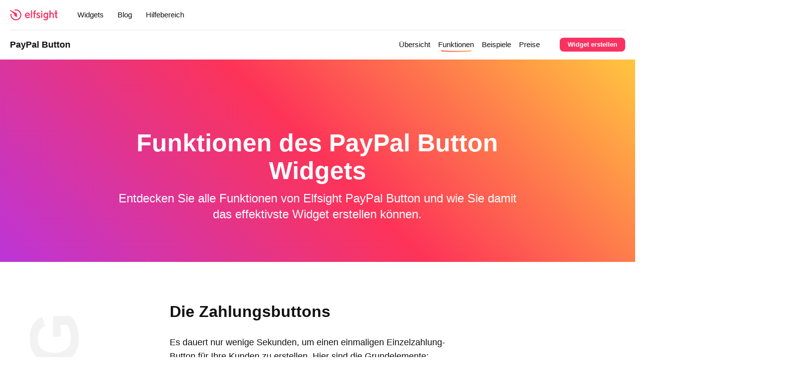

--- FILE ---
content_type: image/svg+xml
request_url: https://elfsight.com/wp-content/themes/elfsight/frontend/assets/sprite-icons/icons.8563d1c1a9991320ce440afee1e2c5ed.svg
body_size: 25897
content:
<svg xmlns="http://www.w3.org/2000/svg" style="position:absolute; width: 0; height: 0"><defs><path id="activity-a" d="M11.364 7.273v10.182h1.272V7.273h-1.272zM10.727 6h2.546c.351 0 .636.285.636.636v11.455a.636.636 0 0 1-.636.636h-2.546a.636.636 0 0 1-.636-.636V6.636c0-.351.285-.636.636-.636zm5.091 3.182h2.546c.351 0 .636.285.636.636v8.273a.636.636 0 0 1-.636.636h-2.546a.636.636 0 0 1-.636-.636V9.818c0-.351.285-.636.636-.636zM5.636 12.364h2.546c.351 0 .636.285.636.636v5.09a.636.636 0 0 1-.636.637H5.636A.636.636 0 0 1 5 18.091V13c0-.351.285-.636.636-.636zm10.819-1.91v7h1.272v-7h-1.272zm-10.182 7h1.272v-3.818H6.273v3.819z"> </path><path id="bell-a" d="M15.818 13.273V10.09a3.818 3.818 0 0 0-7.636 0v3.182c0 .463-.124.898-.34 1.272h8.317a2.534 2.534 0 0 1-.34-1.272zm2.546 2.545H5.636c-.848 0-.848-1.273 0-1.273.703 0 1.273-.57 1.273-1.272V10.09a5.09 5.09 0 0 1 10.182 0v3.182c0 .703.57 1.272 1.273 1.272.848 0 .848 1.273 0 1.273zm-4.713 2.229a1.91 1.91 0 0 1-3.302 0 .636.636 0 0 1 .55-.956h2.202c.49 0 .796.531.55.956z"> </path><path id="case-a" d="M8.818 8.545V7.91A1.91 1.91 0 0 1 10.728 6h2.545a1.91 1.91 0 0 1 1.909 1.91v.635h1.909A1.91 1.91 0 0 1 19 10.455v6.363a1.91 1.91 0 0 1-1.91 1.91H6.91A1.91 1.91 0 0 1 5 16.817v-6.363a1.91 1.91 0 0 1 1.91-1.91h1.908zm1.273 0h3.818V7.91a.636.636 0 0 0-.636-.636h-2.546a.636.636 0 0 0-.636.636v.636zM8.818 9.818H6.91a.636.636 0 0 0-.636.637v6.363c0 .352.285.637.636.637h1.91V9.818zm1.273 0v7.637h3.818V9.818h-3.818zm5.09 0v7.637h1.91a.636.636 0 0 0 .636-.637v-6.363a.636.636 0 0 0-.636-.637h-1.91z"> </path><path id="check-rounded-a" d="M17.174 11.133a.609.609 0 0 1 1.217 0v.567a6.696 6.696 0 1 1-3.97-6.12.609.609 0 1 1-.496 1.112 5.478 5.478 0 1 0 3.249 5.007v-.566zm-5.478.923l6.265-6.265a.609.609 0 0 1 .86.86l-6.695 6.696a.609.609 0 0 1-.86 0l-1.827-1.826a.609.609 0 1 1 .861-.86l1.396 1.395z"> </path><path id="comment-a" d="M6.808 17.192l2.661-.887a.7.7 0 0 1 .537.04 5.167 5.167 0 0 0 2.344.554 5.25 5.25 0 0 0 4.695-2.905 5.166 5.166 0 0 0 .555-2.343l.001-.313c-.147-2.665-2.274-4.792-4.9-4.938h-.352a5.169 5.169 0 0 0-2.345.556A5.25 5.25 0 0 0 7.1 11.651a5.166 5.166 0 0 0 .555 2.343.7.7 0 0 1 .04.537l-.888 2.661zM19 11.65a6.562 6.562 0 0 1-.704 2.973 6.649 6.649 0 0 1-8.651 3.1l-3.723 1.24a.7.7 0 0 1-.885-.884l1.24-3.723a6.648 6.648 0 0 1 3.097-8.65A6.564 6.564 0 0 1 12.352 5l.388.001c3.377.186 6.074 2.883 6.261 6.298v.35z"> </path><path id="comment-c" d="M0 0h24v24H0z"> </path><path id="demo-a" d="M18 12.628a2.25 2.25 0 0 1 0 4.244v1.378a.75.75 0 1 1-1.5 0v-1.378a2.25 2.25 0 0 1 0-4.244V5.75a.75.75 0 1 1 1.5 0v6.878zm-10 0a2.25 2.25 0 0 1 0 4.244v1.378a.75.75 0 1 1-1.5 0v-1.378a2.25 2.25 0 0 1 0-4.244V5.75a.75.75 0 0 1 1.5 0v6.878zm5-5a2.25 2.25 0 0 1 0 4.244v6.378a.75.75 0 1 1-1.5 0v-6.378a2.25 2.25 0 0 1 0-4.244V5.75a.75.75 0 1 1 1.5 0v1.878zm-.75 2.872a.75.75 0 1 0 0-1.5.75.75 0 0 0 0 1.5zm-5 5a.75.75 0 1 0 0-1.5.75.75 0 0 0 0 1.5zm10 0a.75.75 0 1 0 0-1.5.75.75 0 0 0 0 1.5z"> </path><linearGradient id="developers-about-1-a" x1="0%" y1="78.156%" y2="21.844%"> <stop offset="0%" stop-color="#FFE1D2"></stop><stop offset="100%" stop-color="#FFF5DE"></stop></linearGradient><linearGradient id="developers-about-2-a" x1="0%" y1="78.156%" y2="21.844%"> <stop offset="0%" stop-color="#FFE1D2"></stop><stop offset="100%" stop-color="#FFF5DE"></stop></linearGradient><linearGradient id="developers-about-3-a" x1="2.087%" x2="97.913%" y1="100%" y2="0%"> <stop offset="0%" stop-color="#FFE1D2"></stop><stop offset="100%" stop-color="#FFF5DE"></stop></linearGradient><path id="dollar-a" d="M14.315 12.19a4.11 4.11 0 0 0-1.954-.784V7.922c1.062.2 1.87.893 1.87 1.692a.63.63 0 0 0 .623.636.63.63 0 0 0 .623-.636c0-.843-.413-1.623-1.162-2.197a4.11 4.11 0 0 0-1.954-.784v-.997A.63.63 0 0 0 11.738 5a.63.63 0 0 0-.623.636v.997a4.108 4.108 0 0 0-1.953.784C8.412 7.991 8 8.771 8 9.614c0 .842.413 1.622 1.162 2.196a4.11 4.11 0 0 0 1.953.784v3.484c-1.06-.2-1.869-.893-1.869-1.692a.63.63 0 0 0-.623-.636.63.63 0 0 0-.623.636c0 .843.413 1.623 1.162 2.197a4.11 4.11 0 0 0 1.953.784v.997a.63.63 0 0 0 .623.636.63.63 0 0 0 .623-.636v-.997a4.108 4.108 0 0 0 1.954-.784c.75-.574 1.162-1.354 1.162-2.197 0-.842-.413-1.622-1.162-2.196zm-3.2-.884c-1.06-.2-1.869-.894-1.869-1.692 0-.799.808-1.492 1.87-1.692v3.384zm1.246 4.772v-3.384c1.061.2 1.87.894 1.87 1.692 0 .798-.808 1.492-1.87 1.692z"> </path><path id="eye-a" d="M4.07 11.702c.094-.188.27-.5.526-.897.424-.657.925-1.313 1.501-1.928C7.774 7.088 9.747 6 12 6c2.253 0 4.226 1.088 5.903 2.877a13.596 13.596 0 0 1 2.027 2.825.667.667 0 0 1 0 .596c-.094.188-.27.5-.526.897a13.661 13.661 0 0 1-1.501 1.928C16.226 16.912 14.253 18 12 18c-2.253 0-4.226-1.088-5.903-2.877a13.661 13.661 0 0 1-1.5-1.928c-.257-.397-.433-.71-.527-.897a.667.667 0 0 1 0-.596zm1.646.77c.383.593.836 1.187 1.354 1.739 1.447 1.544 3.1 2.456 4.93 2.456 1.83 0 3.483-.912 4.93-2.456A12.342 12.342 0 0 0 18.573 12a12.342 12.342 0 0 0-1.643-2.21c-1.447-1.545-3.1-2.457-4.93-2.457-1.83 0-3.483.912-4.93 2.456A12.342 12.342 0 0 0 5.427 12c.084.145.18.303.29.472zM12 14.667a2.667 2.667 0 1 1 0-5.334 2.667 2.667 0 0 1 0 5.334zm0-1.334a1.333 1.333 0 1 0 0-2.666 1.333 1.333 0 0 0 0 2.666z"> </path><path id="feedback-a" d="M7.79 15.29a.65.65 0 0 1 .46-.19h7.799a.65.65 0 0 0 .65-.65v-6.5a.65.65 0 0 0-.65-.65h-9.1a.65.65 0 0 0-.65.65v8.83l1.491-1.49zm.729 1.109l-2.41 2.41A.65.65 0 0 1 5 18.348v-10.4A1.95 1.95 0 0 1 6.95 6h9.099a1.95 1.95 0 0 1 1.95 1.95v6.5a1.95 1.95 0 0 1-1.95 1.949h-7.53z"> </path><path id="follower-a" d="M18.875 10.667h1.417a.708.708 0 1 1 0 1.416h-1.417V13.5a.708.708 0 1 1-1.417 0v-1.417h-1.416a.708.708 0 1 1 0-1.416h1.416V9.25a.708.708 0 0 1 1.417 0v1.417zm-2.833 7.791a.708.708 0 0 1-1.417 0v-1.416a2.125 2.125 0 0 0-2.125-2.125H7.542a2.125 2.125 0 0 0-2.125 2.125v1.416a.708.708 0 1 1-1.417 0v-1.416A3.542 3.542 0 0 1 7.542 13.5H12.5a3.542 3.542 0 0 1 3.542 3.542v1.416zm-6.021-6.375a3.542 3.542 0 1 1 0-7.083 3.542 3.542 0 0 1 0 7.083zm0-1.416a2.125 2.125 0 1 0 0-4.25 2.125 2.125 0 0 0 0 4.25z"> </path><linearGradient id="gradient-pattern" x1="0%" y1="100%" y2="0%"> <stop offset="0%" stop-color="#FFC73F"></stop><stop offset="100%" stop-color="#FD3459"></stop></linearGradient><path id="info-a" d="M12 19a7 7 0 1 1 0-14 7 7 0 0 1 0 14zm0-1.273a5.727 5.727 0 1 0 0-11.454 5.727 5.727 0 0 0 0 11.454zm.636-3.182a.636.636 0 1 1-1.272 0V12a.636.636 0 0 1 1.272 0v2.545zm-1.086-4.004a.636.636 0 1 1 .9-.9.636.636 0 0 1-.9.9z"> </path><path id="map-a" d="M13.75 9.32l-3.534-1.79a.478.478 0 0 1 .034.178v7.972l3.534 1.79a.478.478 0 0 1-.034-.178V9.32zm1.167-.022v7.994a.457.457 0 0 1-.012.105l2.928-1.695V7.61l-2.916 1.688zM9.095 7.603L6.167 9.298v8.092l2.916-1.688V7.708c0-.036.004-.071.012-.105zm.59 9.112L5.873 18.92A.583.583 0 0 1 5 18.408V8.955c0-.212.112-.408.294-.513l4.083-2.363a.577.577 0 0 1 .55-.016l4.388 2.222 3.812-2.206a.583.583 0 0 1 .873.513v9.453a.592.592 0 0 1-.294.513l-4.083 2.363a.577.577 0 0 1-.55.016l-4.388-2.222z"> </path><path id="message-a" d="M19 7.898v7.647c0 1.052-.858 1.91-1.91 1.91H6.91A1.913 1.913 0 0 1 5 15.544V7.898A1.913 1.913 0 0 1 6.91 6h10.18c1.049 0 1.904.852 1.91 1.898zm-1.34-.273a.64.64 0 0 0-.57-.352H6.91a.64.64 0 0 0-.57.352L12 11.587l5.66-3.962zm.067 1.506l-5.362 3.754a.636.636 0 0 1-.73 0L6.273 9.13v6.414a.64.64 0 0 0 .636.637h10.182a.64.64 0 0 0 .636-.637V9.131z"> </path><clipPath id="question-outline-clip0_2216_2138"> <path transform="translate(.333)" d="M0 0h14v14H0z"></path></clipPath><path id="search-device-a" d="M15.623 14.633l3.172 3.172a.7.7 0 1 1-.99.99l-3.172-3.172a5.95 5.95 0 1 1 .99-.99zm-1.411-.51a4.55 4.55 0 1 0-.09.09.709.709 0 0 1 .09-.09z"> </path><path id="share-a" d="M9.996 11.308a2.547 2.547 0 0 1 0 1.384l3.38 1.97a2.545 2.545 0 1 1-.643 1.098l-3.38-1.97a2.545 2.545 0 1 1 0-3.582l3.378-1.971A2.547 2.547 0 0 1 15.182 5a2.545 2.545 0 1 1-1.809 4.337l-3.377 1.97zm-1.333.082a.647.647 0 0 1-.036-.061 1.272 1.272 0 1 0 .036.061zM14.1 8.217a1.272 1.272 0 1 0 2.162-1.341 1.272 1.272 0 0 0-2.162 1.34zm-.054 7.663a1.273 1.273 0 1 0 .078-.133.643.643 0 0 1-.078.133z"> </path><path id="shield-a" d="M12.012 18.933c-.18.09-.39.09-.57 0a14.296 14.296 0 0 1-2.68-1.84C7.048 15.592 6 13.89 6 12V6.91c0-.293.199-.547.482-.618l5.09-1.273a.636.636 0 0 1 .31 0l5.09 1.273c.284.07.483.325.483.617V12c0 1.89-1.048 3.592-2.763 5.093a14.296 14.296 0 0 1-2.68 1.84zm.173-1.566a13.04 13.04 0 0 0 1.669-1.232c1.466-1.283 2.328-2.684 2.328-4.135V7.406l-4.455-1.114-4.454 1.114V12c0 1.451.862 2.852 2.328 4.135a13.04 13.04 0 0 0 2.126 1.505c.141-.08.295-.171.458-.273z"> </path><path id="star-outline-a" d="M10.604 9.901a.636.636 0 0 1-.478.348l-3.122.456 2.258 2.2c.15.146.22.357.184.564l-.533 3.106 2.79-1.467a.636.636 0 0 1 .593 0l2.791 1.467-.533-3.106a.636.636 0 0 1 .184-.564l2.258-2.2-3.122-.456a.636.636 0 0 1-.478-.348L12 7.074 10.604 9.9zm-.993-.863l1.818-3.683a.636.636 0 0 1 1.142 0l1.818 3.683 4.066.595c.522.076.73.717.352 1.085l-2.942 2.865.694 4.048a.636.636 0 0 1-.923.67L12 16.39l-3.636 1.912a.636.636 0 0 1-.923-.67l.694-4.049-2.942-2.865a.636.636 0 0 1 .352-1.085l4.066-.595z"> </path><path id="support-a" d="M8.425 16.475A5.703 5.703 0 0 0 12 17.727a5.703 5.703 0 0 0 3.575-1.252l-1.82-1.82a3.167 3.167 0 0 1-1.755.527 3.167 3.167 0 0 1-1.755-.527l-1.82 1.82zm-.9-.9l1.82-1.82A3.167 3.167 0 0 1 8.818 12c0-.649.194-1.252.527-1.755l-1.82-1.82A5.703 5.703 0 0 0 6.273 12c0 1.352.468 2.595 1.252 3.575zm7.13-5.33c.333.503.527 1.106.527 1.755 0 .649-.194 1.252-.527 1.755l1.82 1.82A5.703 5.703 0 0 0 17.727 12a5.703 5.703 0 0 0-1.252-3.575l-1.82 1.82zm-.9-.9l1.82-1.82A5.703 5.703 0 0 0 12 6.273a5.703 5.703 0 0 0-3.575 1.252l1.82 1.82A3.167 3.167 0 0 1 12 8.818c.649 0 1.252.194 1.755.527zM12 19a7 7 0 1 1 0-14 7 7 0 0 1 0 14zm0-5.09a1.91 1.91 0 1 0 0-3.82 1.91 1.91 0 0 0 0 3.82z"> </path><path d="M18.6 18.3a.7.7 0 0 1-1.4 0v-1.4a2.1 2.1 0 0 0-2.1-2.1H9.5a2.1 2.1 0 0 0-2.1 2.1v1.4a.7.7 0 0 1-1.4 0v-1.4a3.5 3.5 0 0 1 3.5-3.5h5.6a3.5 3.5 0 0 1 3.5 3.5v1.4zM12.3 12a3.5 3.5 0 1 1 0-7 3.5 3.5 0 0 1 0 7zm0-1.4a2.1 2.1 0 1 0 0-4.2 2.1 2.1 0 0 0 0 4.2z" id="user-path-1"> </path><path d="M8.476 8.594l.183-2.001A1.75 1.75 0 0 1 10.401 5h2.535a1.75 1.75 0 0 1 1.75 1.592l.184 2.014A4.654 4.654 0 0 1 16.333 12a4.654 4.654 0 0 1-1.476 3.406l-.183 2.001A1.75 1.75 0 0 1 12.927 19h-2.524a1.75 1.75 0 0 1-1.75-1.592L8.47 15.4A4.654 4.654 0 0 1 7 12c0-1.343.568-2.554 1.476-3.406zm1.248-.838a4.65 4.65 0 0 1 1.943-.423c.698 0 1.36.154 1.954.428l-.097-1.063a.584.584 0 0 0-.586-.531h-2.537a.583.583 0 0 0-.58.531l-.097 1.058zm-.282 1.542A3.492 3.492 0 0 0 8.167 12a3.5 3.5 0 1 0 1.275-2.702zm.276 6.944l.097 1.06c.027.302.28.533.586.531h2.528a.583.583 0 0 0 .583-.531l.097-1.058a4.65 4.65 0 0 1-1.942.423 4.65 4.65 0 0 1-1.949-.425zm2.532-5.992v1.508l.704.705a.583.583 0 1 1-.825.824l-.875-.875a.583.583 0 0 1-.17-.412v-1.75a.583.583 0 1 1 1.166 0z" id="watches-path-1"> </path></defs><symbol viewBox="0 0 24 24" id="icon-activity"><use xlink:href="#activity-a"></use></symbol><symbol viewBox="0 0 1024 1024" id="icon-all-platforms"><path d="M940.723 671.77c19.123-11.29 32.077-31.731 32.077-55.36 0-35.789-29.53-64.794-65.843-64.794-12.429 0-23.885 3.622-33.754 9.434l-.09-.179-5.734 3.354c-17.536-14.182-37.363-25.472-59.136-33.139v-11.904c0-35.789-29.53-64.794-65.843-64.794-36.403 0-65.843 29.005-65.843 64.794v11.904c-21.85 7.667-41.6 18.944-59.136 33.139l-5.734-3.354-.09.179c-9.958-5.824-21.414-9.434-33.754-9.434-36.403 0-65.843 29.005-65.843 64.794 0 23.629 12.954 44.07 32.09 55.36l-.09.179 4.851 2.918c-2.56 12.518-3.968 25.472-3.968 38.784 0 13.222 1.408 26.176 3.968 38.694L544 755.251l.09.166c-19.136 11.379-32.09 31.821-32.09 55.36 0 35.789 29.44 64.883 65.843 64.883 12.339 0 23.795-3.61 33.754-9.434l.09.179 5.734-3.443c17.536 14.272 37.274 25.562 59.136 33.139v11.904c0 35.789 29.44 64.794 65.843 64.794 36.314 0 65.843-29.005 65.843-64.806v-11.904c21.76-7.578 41.6-18.854 59.136-33.139l5.734 3.443.09-.179c9.869 5.824 21.325 9.434 33.754 9.434 36.314 0 65.843-29.082 65.843-64.87 0-23.539-12.954-43.981-32.077-55.36l.09-.179-4.941-2.906c2.56-12.518 3.968-25.472 3.968-38.694 0-13.312-1.408-26.266-3.968-38.784l4.941-2.906-.09-.179zM742.4 778.432c-36.403 0-65.843-29.005-65.843-64.794s29.44-64.794 65.843-64.794c36.314 0 65.843 29.005 65.843 64.794s-29.53 64.794-65.843 64.794z"></path><path d="M857.6 432V223.974c0-31.821-25.83-57.562-57.638-57.562H224.039c-31.821 0-57.638 25.741-57.638 57.562V569.6c0 31.821 25.83 57.562 57.638 57.562l212.762.038v107.2c0 107.366 44.262 191.462 172.262 238.4H313.562c-31.744 0-57.562-25.741-57.562-57.562s25.83-57.651 57.562-57.651H371.2v-57.562H166.4c-63.642 0-115.2-51.571-115.2-115.213v-518.4c0-63.642 51.558-115.213 115.2-115.213h691.2c63.552 0 115.2 51.571 115.2 115.213v351.744c-29.709-43.981-68.8-61.363-115.2-76.557v-9.6z"></path></symbol><symbol viewBox="0 0 16 16" id="icon-angle-bold-down-16"><path d="M14.04 7.04a1 1 0 0 0-1.32-1.497l-.094.083L8 10.253 3.374 5.626a1 1 0 0 0-1.32-.083l-.094.083a1 1 0 0 0-.084 1.32l.084.094 5.333 5.334a1 1 0 0 0 1.32.083l.094-.083L14.04 7.04z" fill-rule="evenodd"></path></symbol><symbol viewBox="0 0 12 12" id="icon-angle-bold-down"><path fill-rule="evenodd" clip-rule="evenodd" d="M10.354 4.854a.5.5 0 0 0-.66-.75l-.048.042L6 7.793 2.354 4.146a.5.5 0 0 0-.66-.041l-.048.041a.5.5 0 0 0-.041.66l.041.048 4 4a.5.5 0 0 0 .66.041l.048-.041 4-4z"></path></symbol><symbol viewBox="0 0 16 16" id="icon-angle-bold-left-16"><path d="M8.96 1.96a1 1 0 0 1 1.497 1.32l-.083.094L5.747 8l4.627 4.626a1 1 0 0 1 .083 1.32l-.083.094a1 1 0 0 1-1.32.084l-.094-.084-5.334-5.333a1 1 0 0 1-.083-1.32l.083-.094L8.96 1.96z" fill-rule="evenodd"></path></symbol><symbol viewBox="0 0 24 24" id="icon-angle-bold-left"><path fill-rule="evenodd" clip-rule="evenodd" d="M14.293 3.293a1 1 0 0 1 1.497 1.32l-.083.094L8.415 12l7.292 7.293a1 1 0 0 1 .083 1.32l-.083.094a1 1 0 0 1-1.32.083l-.094-.083-8-8a1 1 0 0 1-.083-1.32l.083-.094 8-8z"></path></symbol><symbol viewBox="0 0 16 16" id="icon-angle-bold-right-16"><path d="M7.04 1.96a1 1 0 0 0-1.497 1.32l.083.094L10.253 8l-4.627 4.626a1 1 0 0 0-.083 1.32l.083.094a1 1 0 0 0 1.32.084l.094-.084 5.334-5.333a1 1 0 0 0 .083-1.32l-.083-.094L7.04 1.96z" fill-rule="evenodd"></path></symbol><symbol viewBox="0 0 24 24" id="icon-angle-bold-right"><path fill-rule="evenodd" clip-rule="evenodd" d="M9.707 3.293a1 1 0 0 0-1.497 1.32l.083.094L15.585 12l-7.292 7.293a1 1 0 0 0-.083 1.32l.083.094a1 1 0 0 0 1.32.083l.094-.083 8-8a1 1 0 0 0 .083-1.32l-.083-.094-8-8z"></path></symbol><symbol viewBox="0 0 24 24" id="icon-angle-left"><path d="M10.868 12.417l4.096-4.096a.774.774 0 0 0-1.094-1.094L9.227 11.87a.774.774 0 0 0 0 1.094l4.643 4.643a.774.774 0 1 0 1.094-1.095l-4.096-4.095z"></path></symbol><symbol viewBox="0 0 16 16" id="icon-arrow-bold-right-16"><path d="M8.293 2.293a1 1 0 0 1 1.414 0l5 5A1.006 1.006 0 0 1 15 8l-.004-.086.003.054L15 8a1.018 1.018 0 0 1-.146.52 1.035 1.035 0 0 1-.147.187l.08-.09a1.003 1.003 0 0 1-.007.008l-.073.082-5 5-.094.083a1 1 0 0 1-1.32-.083l-.083-.094a1 1 0 0 1 .083-1.32L11.584 9H2l-.117-.007A1 1 0 0 1 2 7h9.584L8.293 3.707l-.083-.094a1 1 0 0 1 .083-1.32z" fill-rule="evenodd"></path></symbol><symbol viewBox="0 0 24 24" id="icon-arrow-bold-right"><path fill-rule="evenodd" clip-rule="evenodd" d="M12.293 3.293a1 1 0 0 1 1.414 0l8 8A.997.997 0 0 1 22 12l-.004-.086.004.054V12a.932.932 0 0 1-.02.2.934.934 0 0 1-.105.284.853.853 0 0 1-.071.111c-.03.04-.061.077-.097.112l.08-.09a.33.33 0 0 1-.007.008l-.073.082-8 8-.094.083a1 1 0 0 1-1.32-.083l-.083-.094a1 1 0 0 1 .083-1.32L18.584 13H3l-.117-.007A1 1 0 0 1 3 11h15.584l-6.291-6.293-.083-.094a1 1 0 0 1 .083-1.32z"></path></symbol><symbol viewBox="0 0 24 24" id="icon-arrow-down"><path d="M12.095 13.644l4.096-4.096a.774.774 0 1 1 1.094 1.094l-4.643 4.643a.774.774 0 0 1-1.094 0l-4.643-4.643A.774.774 0 0 1 8 9.548l4.095 4.096z"></path></symbol><symbol viewBox="0 0 16 16" id="icon-arrow-left-16"><path d="M7.424 2.576a.6.6 0 0 1 .07.765l-.07.083L3.448 7.4H14a.6.6 0 0 1 .097 1.192L14 8.6H3.448l3.976 3.976a.6.6 0 0 1 .07.765l-.07.083a.6.6 0 0 1-.765.07l-.083-.07-5-5-.06-.07a.602.602 0 0 1-.006-.008l.066.078A.602.602 0 0 1 1.4 8v-.027l.004-.042L1.4 8a.602.602 0 0 1 .176-.424l5-5a.6.6 0 0 1 .848 0z" fill-rule="evenodd"></path></symbol><symbol viewBox="0 0 24 24" id="icon-arrow-link"><path d="M14.724 11l-2.862-2.862a.667.667 0 0 1 .943-.943l4 4c.26.26.26.683 0 .943l-4 4a.667.667 0 0 1-.943-.943l2.862-2.862H5.667a.667.667 0 1 1 0-1.333h9.057z"></path></symbol><symbol viewBox="0 0 16 16" id="icon-arrow-right-16"><path d="M8.576 2.576a.6.6 0 0 1 .848 0l5 5A.603.603 0 0 1 14.6 8l-.004-.07a.603.603 0 0 1 .003.043L14.6 8a.61.61 0 0 1-.096.325.597.597 0 0 1-.08.1l.066-.08a.602.602 0 0 1-.006.01l-.06.07-5 5-.083.069a.6.6 0 0 1-.765-.07l-.07-.083a.6.6 0 0 1 .07-.765L12.55 8.6H2l-.097-.008A.6.6 0 0 1 2 7.4h10.55L8.576 3.424l-.07-.083a.6.6 0 0 1 .07-.765z" fill-rule="evenodd"></path></symbol><symbol viewBox="0 0 1024 1024" id="icon-arrow-right"><path d="M832.364 457.713L359.005 24.316c-32.537-29.996-85.553-29.996-118.29 0-32.737 29.797-32.737 78.328 0 108.374l414.214 379.235L240.715 891.16c-32.737 29.996-32.737 78.528 0 108.374 32.737 29.996 85.753 29.996 118.29 0l473.359-433.397c32.737-29.896 32.737-78.428 0-108.424z"></path></symbol><symbol viewBox="0 0 25 24" id="icon-arrow-scroll"><path d="M9.097 12.688l2.76 2.76 2.76-2.76a.643.643 0 0 1 .909.91l-3.214 3.214a.643.643 0 0 1-.91 0l-3.214-3.215a.643.643 0 0 1 .91-.909zm0-4.5l2.76 2.76 2.76-2.76a.643.643 0 0 1 .909.91l-3.214 3.214a.643.643 0 0 1-.91 0L8.189 9.097a.643.643 0 0 1 .91-.909z"></path></symbol><symbol viewBox="0 0 24 24" id="icon-arrow-up"><path d="M10.868 12.417l4.096-4.096a.774.774 0 0 0-1.094-1.094L9.227 11.87a.774.774 0 0 0 0 1.094l4.643 4.643a.774.774 0 1 0 1.094-1.095l-4.096-4.095z"></path></symbol><symbol viewBox="0 0 24 24" id="icon-bell"><use xlink:href="#bell-a"></use></symbol><symbol viewBox="0 0 28 28" id="icon-case-2"><path fill-rule="evenodd" clip-rule="evenodd" d="M9.192 2.192a3.5 3.5 0 0 1 2.475-1.025h4.666a3.5 3.5 0 0 1 3.5 3.5v1.166h3.5a3.5 3.5 0 0 1 3.5 3.5V14c0 .432-.234.809-.583 1.01V21c0 .746-.126 1.66-.732 2.394-.644.778-1.618 1.106-2.768 1.106H5.25a3.5 3.5 0 0 1-3.5-3.5v-5.99A1.166 1.166 0 0 1 1.167 14V9.333a3.5 3.5 0 0 1 3.5-3.5h3.5V4.667a3.5 3.5 0 0 1 1.025-2.475zM17.5 4.667v1.166h-7V4.667A1.167 1.167 0 0 1 11.667 3.5h4.666A1.167 1.167 0 0 1 17.5 4.667zm-12.833 3.5h18.666c.645 0 1.167.522 1.167 1.166v3.5h-21v-3.5c0-.644.522-1.166 1.167-1.166zm-.584 7V21c0 .644.523 1.167 1.167 1.167h17.5c.722 0 .915-.195.97-.26.092-.112.197-.364.197-.907v-5.833h-7.584V17.5c0 .644-.522 1.167-1.166 1.167h-2.334a1.167 1.167 0 0 1-1.166-1.167v-2.333H4.083z"></path></symbol><symbol viewBox="0 0 24 24" id="icon-case"><use xlink:href="#case-a"></use></symbol><symbol viewBox="0 0 24 24" id="icon-chatgpt"><path d="M7.981 2.003c1.304-.803 2.957-1.015 4.43-.586a5.654 5.654 0 0 1 2.577 1.592c1.247-.252 2.587-.092 3.711.507 1.632.827 2.787 2.508 2.947 4.312.016.545.04 1.098-.086 1.633-.034.203-.133.396-.129.605.104.158.24.294.348.45.55.755.905 1.647 1.006 2.57.019.403.02.806.001 1.207a5.485 5.485 0 0 1-2.58 4.044 5.66 5.66 0 0 1-1.773.698 5.486 5.486 0 0 1-1.456 2.286 5.618 5.618 0 0 1-2.778 1.407c-.532.115-1.079.055-1.618.066-1.352-.12-2.628-.788-3.539-1.773-.341.04-.679.122-1.025.107a5.467 5.467 0 0 1-2.78-.664c-1.57-.833-2.676-2.462-2.856-4.212-.018-.582-.045-1.174.098-1.743.04-.188.113-.37.122-.563-.966-1.072-1.495-2.53-1.387-3.963.07-1.352.706-2.646 1.67-3.6a5.655 5.655 0 0 1 1.71-1.107c.323-.139.665-.223 1.003-.315A5.53 5.53 0 0 1 7.98 2.003zm.311 1.541a4.01 4.01 0 0 0-1.485 2.572c-.036.602-.01 1.206-.018 1.81.006 1.272-.012 2.544.01 3.816.616.33 1.215.692 1.83 1.025.016-2.039.007-4.078.013-6.116.037-.216.16-.431.361-.536 1.49-.85 2.983-1.694 4.47-2.547a4.006 4.006 0 0 0-2.626-.92 3.967 3.967 0 0 0-2.555.896zm6.266 1.084c-.405.172-.775.411-1.159.623-1.218.69-2.431 1.388-3.651 2.075-.056.03-.118.084-.108.154-.001.665.001 1.33-.001 1.996.164-.025.294-.138.438-.212 1.647-.928 3.28-1.877 4.93-2.802.255-.15.575-.075.805.086 1.362.782 2.723 1.569 4.086 2.35.091.056.187.105.288.143.025-.357.045-.714.019-1.07a4.024 4.024 0 0 0-.754-1.974 4.11 4.11 0 0 0-2.354-1.56 4.119 4.119 0 0 0-2.54.191zM4.896 6.746c-1.206.593-2.09 1.808-2.218 3.137-.011.449-.037.906.082 1.343a4.049 4.049 0 0 0 1.803 2.505c1.437.84 2.898 1.64 4.336 2.48.098.044.203.168.315.088.593-.338 1.19-.672 1.774-1.024-1.75-.995-3.496-1.996-5.249-2.988-.218-.113-.389-.34-.384-.589v-5.12c-.167.004-.311.1-.46.168zm9.815 1.032c-.544.323-1.101.627-1.647.949.044.038.087.077.137.108 1.706.98 3.416 1.956 5.123 2.936.205.115.374.32.388.558.006 1.715-.005 3.43.006 5.145.407-.115.766-.35 1.102-.6.54-.43.978-.989 1.243-1.623a3.96 3.96 0 0 0-.12-3.343 4.033 4.033 0 0 0-1.664-1.722c-1.434-.824-2.876-1.636-4.31-2.461-.087-.066-.181.014-.258.053zm-2.817 1.609c-.719.403-1.43.822-2.151 1.223-.043.03-.114.057-.103.12-.003.868 0 1.736-.001 2.604.712.432 1.45.82 2.165 1.248.095.057.218.136.326.059.757-.423 1.5-.868 2.26-1.284v-2.691c-.73-.414-1.462-.825-2.188-1.244-.09-.06-.209-.1-.308-.035zm3.5 1.873c-.015 1.909-.003 3.818-.007 5.726-.006.209.032.431-.073.623-.127.27-.427.38-.67.526-1.364.774-2.73 1.547-4.088 2.33a3.953 3.953 0 0 0 2.624.917c.974.024 1.939-.354 2.665-.987.828-.702 1.354-1.747 1.396-2.825.052-.388.015-.781.026-1.171 0-1.36.002-2.718 0-4.077-.43-.264-.875-.505-1.313-.756-.185-.106-.365-.22-.56-.306zm-6.398 6.317c-.179.053-.384.053-.565.005-.678-.38-1.353-.765-2.029-1.148-.845-.47-1.672-.975-2.528-1.427-.06.18-.055.372-.06.56-.056 1.27.568 2.547 1.601 3.305.788.606 1.809.893 2.802.827a4.32 4.32 0 0 0 1.707-.523c1.487-.857 2.987-1.688 4.469-2.552-.008-.7.005-1.401-.007-2.101-1.804 1.004-3.588 2.045-5.39 3.054z"></path></symbol><symbol viewBox="0 0 15 10" id="icon-check-16"><path fill-rule="evenodd" clip-rule="evenodd" d="M13.028.529a.667.667 0 0 1 .999.88l-.056.062-8.25 8.25a.667.667 0 0 1-.88.056L4.78 9.72l-3.75-3.75a.667.667 0 0 1 .88-.998l.062.056L5.25 8.307 13.028.529z"></path></symbol><symbol viewBox="0 0 24 24" id="icon-check-old"><path d="M7.138 11.195a.667.667 0 0 0-.943.943l3.334 3.333c.26.26.682.26.942 0l7.334-7.333a.667.667 0 0 0-.943-.943L10 14.057l-2.862-2.862z"></path></symbol><symbol viewBox="0 0 24 24" id="icon-check-rounded"><use xlink:href="#check-rounded-a"></use></symbol><symbol viewBox="0 0 24 25" id="icon-check"><path fill-rule="evenodd" clip-rule="evenodd" d="M20.293 5.98A1 1 0 0 1 21.79 7.3l-.083.095L9.332 19.77a1 1 0 0 1-1.32.083l-.094-.083-5.625-5.625a1 1 0 0 1 1.32-1.498l.094.083 4.918 4.918L20.293 5.98z"></path></symbol><symbol viewBox="0 0 20 20" id="icon-close-20"><path d="M3.855 3.022l.083.07 6.059 6.056 6.06-6.057a.6.6 0 0 1 .917.766l-.07.083-6.059 6.057 6.06 6.058a.6.6 0 0 1-.766.918l-.083-.07-6.059-6.058-6.059 6.058a.6.6 0 0 1-.918-.765l.07-.083 6.058-6.058L3.09 3.94a.6.6 0 0 1 .673-.97l.092.052z" fill-rule="evenodd"></path></symbol><symbol viewBox="0 0 16 17" id="icon-close-bold-16"><path fill-rule="evenodd" clip-rule="evenodd" d="M3.426 2.495l.094.083L8 7.057l4.48-4.479a1 1 0 0 1 1.497 1.32l-.083.094-4.48 4.479 4.48 4.478a1 1 0 0 1-1.32 1.498l-.094-.084L8 9.883l-4.48 4.48a1 1 0 0 1-1.497-1.32l.083-.094 4.479-4.478-4.479-4.479a1 1 0 0 1 1.32-1.497z"></path></symbol><symbol viewBox="0 0 24 24" id="icon-close"><path d="M13.01 12l3.78 3.78a.714.714 0 0 1-1.01 1.01L12 13.01l-3.78 3.78a.714.714 0 0 1-1.01-1.01L10.99 12 7.21 8.22a.714.714 0 0 1 1.01-1.01L12 10.99l3.78-3.78a.714.714 0 0 1 1.01 1.01L13.01 12z"></path></symbol><symbol viewBox="0 0 24 24" id="icon-cloud"><path d="M16.933 10A5.017 5.017 0 0 0 12 6c-1.933 0-3.6 1.067-4.4 2.667-2.067.266-3.6 1.933-3.6 4 0 2.2 1.8 4 4 4h8.667A3.301 3.301 0 0 0 20 13.333c0-1.733-1.4-3.2-3.067-3.333zm-.266 5.333H8a2.675 2.675 0 0 1-2.667-2.666C5.333 11.2 6.533 10 8 10h.467C8.933 8.467 10.333 7.333 12 7.333c2 0 3.667 1.667 3.667 3.667v.333h1c1.133 0 2 .867 2 2 0 1.134-.867 2-2 2z"></path></symbol><symbol viewBox="0 0 29 28" id="icon-code-2"><path fill-rule="evenodd" clip-rule="evenodd" d="M10.825 6.175c.42.42.453 1.082.097 1.54l-.097.11L4.65 14l6.174 6.175c.42.42.453 1.082.097 1.54l-.097.11c-.42.42-1.083.453-1.54.097l-.11-.097-7-7a1.167 1.167 0 0 1-.097-1.54l.097-.11 7-7a1.167 1.167 0 0 1 1.65 0zm7.683 0a1.167 1.167 0 0 1 1.65 0l7 7 .097.11c.356.457.323 1.12-.097 1.54l-7 7-.11.097a1.167 1.167 0 0 1-1.54-.097l-.097-.11a1.167 1.167 0 0 1 .097-1.54L24.682 14l-6.174-6.175-.097-.11a1.167 1.167 0 0 1 .097-1.54z"></path></symbol><symbol viewBox="0 0 24 24" id="icon-code"><path d="M18.99 12l-2.78-2.78a.714.714 0 0 1 1.01-1.01l3.285 3.285a.714.714 0 0 1 0 1.01l-3.286 3.286a.714.714 0 0 1-1.01-1.01L18.99 12zM4.724 12l2.781 2.78a.714.714 0 0 1-1.01 1.01l-3.286-3.285a.714.714 0 0 1 0-1.01l3.286-3.286a.714.714 0 1 1 1.01 1.01L4.725 12zm8.367-5.44a.75.75 0 1 1 1.41.513l-3.592 9.867a.75.75 0 0 1-1.41-.513l3.592-9.867z"></path></symbol><symbol viewBox="0 0 28 28" id="icon-colors"><path fill-rule="evenodd" clip-rule="evenodd" d="M14 2.333c6.443 0 11.667 4.64 11.667 10.37a6.484 6.484 0 0 1-6.482 6.482h-2.294a1.942 1.942 0 0 0-1.944 1.944c0 .493.194.947.492 1.284.311.35.506.803.506 1.309A1.942 1.942 0 0 1 14 25.666C7.558 25.666 2.334 20.442 2.334 14 2.334 7.557 7.558 2.333 14 2.333zM7 10.5a2.33 2.33 0 0 0-2.333 2.333A2.33 2.33 0 0 0 7 15.166a2.33 2.33 0 0 0 2.334-2.333A2.33 2.33 0 0 0 7 10.5zm14 0a2.33 2.33 0 0 0-2.333 2.333A2.33 2.33 0 0 0 21 15.166a2.33 2.33 0 0 0 2.334-2.333A2.33 2.33 0 0 0 21 10.5zM10.5 4.666A2.33 2.33 0 0 0 8.167 7 2.33 2.33 0 0 0 10.5 9.333 2.33 2.33 0 0 0 12.834 7 2.33 2.33 0 0 0 10.5 4.666zm7 0A2.33 2.33 0 0 0 15.167 7 2.33 2.33 0 0 0 17.5 9.333 2.33 2.33 0 0 0 19.834 7 2.33 2.33 0 0 0 17.5 4.666z"></path></symbol><symbol viewBox="0 0 24 24" id="icon-comment"><g fill-rule="evenodd"><mask id="comment-b"><use xlink:href="#comment-a"></use></mask><use fill-rule="nonzero" xlink:href="#comment-a"></use><g mask="url(#comment-b)"><use xlink:href="#comment-c"></use></g></g></symbol><symbol viewBox="0 0 1024 1024" id="icon-concrete5"><path d="M931.917 661.069c-95.642-113.92-242.381 126.118-321.613 178.15-54.848 36.096-137.83 38.438-195.968 4.224-79.706-47.347-55.322-158.938 29.069-187.059 75.008-24.845 205.811 54.387 253.171-24.845 58.598-97.51-141.581-120.026-200.653-117.67-106.893 4.224-209.101 38.912-272.858 119.552-68.454 87.206-52.506 192.218 22.502 271.45 76.416 74.074 187.533 102.669 297.702 93.76 28.134-2.342 75.955-14.528 112.525-34.227 73.114-39.386 295.808-279.898 276.122-303.334zM233.83 575.744c37.043 7.027-34.688-199.718-39.386-227.853-5.632-34.227-18.278-82.982-52.506-88.141-39.386-5.632-50.637 39.386-42.189 79.232 8.435 41.254 99.379 230.195 134.08 236.762zm306.138-106.893c57.203 7.974 53.453-267.238 53.453-304.742 0-33.754 13.133-126.579-32.346-135.488-61.888-12.186-68.454 69.85-69.85 114.394 2.803 44.07-11.725 317.862 48.742 325.837zm136.435 44.544c62.349 26.253 110.643-252.224 117.21-287.859 6.566-36.096 7.974-113.459-54.387-89.075-31.411 12.186-37.043 62.822-41.728 90.957-7.501 35.622-69.389 265.344-21.094 285.978zm-300.992-23.91c70.797 5.158 3.75-274.739-1.408-311.77-5.632-37.978-31.411-114.394-83.917-69.85-26.253 22.029-14.528 74.074-9.843 103.142 4.685 37.491 40.781 274.726 95.168 278.477z"></path></symbol><symbol viewBox="0 0 24 24" id="icon-demo"><use fill-rule="nonzero" xlink:href="#demo-a"></use></symbol><symbol viewBox="0 0 24 24" id="icon-desktop"><path d="M12.636 16.182v1.273h1.91a.636.636 0 1 1 0 1.272H9.454a.636.636 0 1 1 0-1.272h1.909v-1.273H6.909A1.91 1.91 0 0 1 5 14.272V7.91A1.91 1.91 0 0 1 6.91 6h10.18A1.91 1.91 0 0 1 19 7.91v6.363a1.91 1.91 0 0 1-1.91 1.909h-4.454zM6.91 7.272a.636.636 0 0 0-.636.637v6.364c0 .351.285.636.636.636h10.182a.636.636 0 0 0 .636-.636V7.909a.636.636 0 0 0-.636-.636H6.909z"></path></symbol><symbol viewBox="0 0 100 84" id="icon-developers-about-1"><g fill-rule="evenodd"><path d="M98.755 48.324c-2.31-6.76-7.449-11.75-13.643-14.102a8.352 8.352 0 0 1-5.388-7.7l-.004-.226c-.294-12.614-10.838-22.72-23.453-22.504-7.44.128-14.02 3.78-18.145 9.36-3.552 4.804-9.08 7.805-15.055 7.802a23.8 23.8 0 0 0-.527.005C10.447 21.224.163 31.6.002 43.695c-.172 12.877 10.215 23.37 23.053 23.37 9.95 0 18.428-6.305 21.658-15.137.845-2.31 3.35-3.55 5.719-2.885l.089.025a4.706 4.706 0 0 1 3.428 4.906 22.968 22.968 0 0 0 1.132 9.14C59.09 75.054 72.11 81.607 84.084 77.7c12.248-3.997 18.824-17.224 14.671-29.376z"></path><path fill-rule="nonzero" d="M59.705 82.52h-19.41l2.53-10.029 1.351-5.357h11.647l1.352 5.357z"></path><path fill-rule="nonzero" d="M57.175 72.491h-14.35l1.351-5.357h11.647z"></path><path fill-rule="nonzero" d="M79.452 70.077H20.548a3.235 3.235 0 0 1-3.235-3.235V24.668a3.235 3.235 0 0 1 3.235-3.236h58.904a3.235 3.235 0 0 1 3.235 3.236v42.174a3.235 3.235 0 0 1-3.235 3.235z"></path><path fill-rule="nonzero" d="M17.313 48.243v18.599a3.235 3.235 0 0 0 3.235 3.235h58.904a3.235 3.235 0 0 0 3.235-3.235V48.243H17.313z"></path><path fill-rule="nonzero" d="M82.687 29.676v-5.008a3.235 3.235 0 0 0-3.235-3.236H20.548a3.235 3.235 0 0 0-3.235 3.236v5.008h65.374zM17.313 61.454v5.388a3.235 3.235 0 0 0 3.235 3.236h58.904a3.235 3.235 0 0 0 3.235-3.236v-5.388H17.313z"></path><path fill-rule="nonzero" d="M32.39 54.792c.342 0 .62.438.62.979 0 .54-.278.978-.62.978h-9.12c-.343 0-.62-.438-.62-.978s.277-.979.62-.979h9.121zm0-3.88c.342 0 .62.438.62.978s-.278.979-.62.979h-9.12c-.343 0-.62-.438-.62-.979 0-.54.277-.978.62-.978h9.121zm-5.493-7.03a.978.978 0 0 1 0 1.956h-3.27a.978.978 0 0 1 0-1.956h3.27zm-.01-9.065c.381.382.381 1 0 1.382l-1.66 1.66 1.66 1.66a.977.977 0 0 1-1.382 1.381l-2.35-2.35a.977.977 0 0 1 0-1.382l2.35-2.35a.977.977 0 0 1 1.382 0zm9.134 0l2.35 2.351c.382.382.382.66 0 1.042l-2.35 2.69a.974.974 0 0 1-1.382 0 .977.977 0 0 1 0-1.381l1.66-1.66-1.66-1.66a.977.977 0 0 1 1.382-1.382zm-3.45-.16c.47.266.635.861.37 1.331l-2.655 4.702a.977.977 0 1 1-1.7-.96l2.654-4.702a.977.977 0 0 1 1.33-.37z"></path><path fill-rule="nonzero" d="M66.154 5.33l-3.921 8.428a3.908 3.908 0 0 0-.365 1.647v46.049h12.11V15.405c0-.569-.124-1.131-.363-1.647l-3.92-8.429c-.7-1.505-2.842-1.505-3.541 0z"></path><path fill-rule="nonzero" d="M61.868 16.528h6.056v44.926h-6.056z"></path><path fill-rule="nonzero" d="M66.154 5.33l-3.921 8.428a3.908 3.908 0 0 0-.365 1.647v2.49a4.936 4.936 0 0 0 2.344.588c.979 0 1.892-.285 2.66-.776.647-.415 1.48-.394 2.13.016.763.481 1.666.76 2.635.76.847 0 1.644-.213 2.342-.588v-2.49c0-.569-.125-1.131-.365-1.647l-3.919-8.429c-.7-1.505-2.842-1.505-3.541 0z"></path><path fill-rule="nonzero" d="M66.154 5.33l-2.145 4.613a6.165 6.165 0 0 0 3.915 1.399c1.486 0 2.85-.525 3.916-1.4l-2.145-4.613c-.7-1.505-2.842-1.505-3.541 0z"></path><path fill-rule="nonzero" d="M47.663 27.011l-3.921 8.428a3.908 3.908 0 0 0-.365 1.648v24.367h12.11V37.087c0-.57-.124-1.131-.364-1.647l-3.919-8.429c-.7-1.506-2.842-1.506-3.541 0z"></path><path fill-rule="nonzero" d="M43.377 38.21h6.055v23.244h-6.055z"></path><path fill-rule="nonzero" d="M47.663 27.011l-3.921 8.428a3.908 3.908 0 0 0-.365 1.648v2.49a4.936 4.936 0 0 0 2.344.588c.979 0 1.892-.285 2.66-.777.647-.414 1.48-.393 2.13.017.762.48 1.665.76 2.635.76.847 0 1.644-.213 2.341-.588v-2.49c0-.57-.124-1.131-.364-1.647l-3.92-8.429c-.698-1.506-2.841-1.506-3.54 0z"></path><path fill-rule="nonzero" d="M47.663 27.011l-2.145 4.614a6.165 6.165 0 0 0 3.914 1.398c1.487 0 2.85-.525 3.917-1.4l-2.145-4.612c-.7-1.506-2.842-1.506-3.541 0z"></path><g fill-rule="nonzero"><path d="M22.854 25.542v.025a.977.977 0 1 0 1.953 0v-.025a.977.977 0 1 0-1.953 0zm3.306 0v.025a.977.977 0 1 0 1.954 0v-.025a.977.977 0 1 0-1.953 0zm3.308 0v.025a.977.977 0 1 0 1.953 0v-.025a.977.977 0 1 0-1.953 0z"></path><path d="M79.452 20.456h-4.496v-5.05c0-.707-.157-1.419-.455-2.06l-3.92-8.429a2.902 2.902 0 0 0-2.657-1.694c-1.152 0-2.17.65-2.657 1.694l-3.92 8.43a4.918 4.918 0 0 0-.454 2.06V28.7h-7.826l-.977-2.101a2.902 2.902 0 0 0-2.657-1.694c-1.153 0-2.17.649-2.657 1.694l-.977 2.1h-27.51v-4.031a2.261 2.261 0 0 1 2.26-2.259h35.94a.977.977 0 1 0 0-1.953H20.55a4.216 4.216 0 0 0-4.212 4.212v42.174a4.217 4.217 0 0 0 4.211 4.212H42.18l-2.646 10.489h-2.529a.977.977 0 1 0 0 1.953h25.99a.977.977 0 1 0 0-1.953h-2.529L57.82 71.054h21.632a4.217 4.217 0 0 0 4.211-4.212V24.668a4.216 4.216 0 0 0-4.211-4.212zM68.9 60.477V18.788a5.905 5.905 0 0 0 4.103.51v41.18H68.9zm-6.054 0V19.298a5.9 5.9 0 0 0 4.101-.51v41.69h-4.101zm12.11-29.824h6.754v29.824h-6.754V30.653zm4.496-8.244a2.261 2.261 0 0 1 2.258 2.259V28.7h-6.754v-6.291h4.496zM67.038 5.741a.964.964 0 0 1 .886-.565c.147 0 .642.04.886.565l1.8 3.871a5.209 5.209 0 0 1-2.687.753c-.962 0-1.877-.26-2.685-.751l1.8-3.873zm-3.92 8.43l1.292-2.777a7.177 7.177 0 0 0 3.513.924 7.172 7.172 0 0 0 3.516-.924l1.29 2.776c.18.384.274.812.274 1.236v1.859c-.435.16-.892.241-1.366.241a3.95 3.95 0 0 1-2.113-.609c-.98-.617-2.226-.623-3.18-.013a3.949 3.949 0 0 1-2.132.622 4 4 0 0 1-1.366-.242v-1.858c0-.424.094-.851.273-1.235zm-2.225 16.482v29.824h-4.428v-23.39a4.92 4.92 0 0 0-.455-2.058l-2.035-4.376h6.918zM50.409 60.477V40.47a5.906 5.906 0 0 0 4.103.51v19.497h-4.103zm-5.781-24.625l1.29-2.776a7.176 7.176 0 0 0 3.514.924 7.172 7.172 0 0 0 3.515-.924l1.291 2.776c.18.385.274.812.274 1.236v1.858c-.435.16-.892.242-1.366.242-.752 0-1.483-.21-2.114-.609-.978-.617-2.226-.622-3.178-.013a3.95 3.95 0 0 1-2.133.622 4 4 0 0 1-1.367-.242v-1.858c0-.424.095-.851.274-1.236zm3.92-8.43a.963.963 0 0 1 .885-.564c.146 0 .642.04.886.564l1.8 3.872a5.21 5.21 0 0 1-2.687.753 5.14 5.14 0 0 1-2.686-.751l1.801-3.874zm-3.657 3.23l-2.034 4.377a4.92 4.92 0 0 0-.456 2.058v18.987a.977.977 0 1 0 1.953 0V40.98a5.902 5.902 0 0 0 4.101-.51v20.007H18.29V30.653h26.6zm13.561 50.89H41.548l2.646-10.488h11.611l2.647 10.489zm21-12.441H20.548a2.261 2.261 0 0 1-2.258-2.259V62.43h63.42v4.412a2.261 2.261 0 0 1-2.258 2.259z"></path></g><path fill-rule="nonzero" d="M37.349 6.652a.97.97 0 0 1-.69-.286L34.51 4.22a.976.976 0 0 1 0-1.381L36.658.69a.977.977 0 0 1 1.381 0l2.148 2.148c.381.381.381 1 0 1.38l-2.148 2.148a.974.974 0 0 1-.69.286zm-.767-3.124l.767.767.766-.767-.766-.766-.767.766z"></path><path fill-rule="nonzero" d="M25.02 81.324a.977.977 0 0 1-.976-.976c0-.646-.525-1.171-1.171-1.171a.977.977 0 1 1 0-1.953c.646 0 1.17-.526 1.17-1.171a.977.977 0 1 1 1.954 0c0 .645.525 1.17 1.171 1.17a.977.977 0 1 1 0 1.954 1.17 1.17 0 0 0-1.17 1.17c0 .54-.438.977-.977.977zm19.823-70.008a.977.977 0 0 1-.976-.976c0-.646-.525-1.171-1.171-1.171a.977.977 0 1 1 0-1.953c.646 0 1.17-.526 1.17-1.171a.977.977 0 1 1 1.954 0c0 .645.525 1.17 1.17 1.17a.977.977 0 1 1 0 1.954c-.645 0-1.17.525-1.17 1.17 0 .54-.437.977-.977.977z"></path><path fill-rule="nonzero" d="M26.035 15.894a.977.977 0 0 1-.976-.976c0-.646-.525-1.171-1.171-1.171a.977.977 0 1 1 0-1.953c.646 0 1.17-.525 1.17-1.171a.977.977 0 1 1 1.954 0c0 .646.525 1.17 1.17 1.17a.977.977 0 1 1 0 1.954c-.645 0-1.17.525-1.17 1.17 0 .54-.437.977-.977.977z"></path></g></symbol><symbol viewBox="0 0 100 94" id="icon-developers-about-2"><g fill-rule="evenodd"><path d="M98.755 55.668c-2.31-6.76-7.449-11.75-13.643-14.102a8.352 8.352 0 0 1-5.388-7.701l-.004-.226c-.294-12.613-10.838-22.72-23.453-22.504-7.44.128-14.02 3.78-18.145 9.36-3.552 4.804-9.08 7.805-15.055 7.802-.175 0-.35.002-.527.006C10.447 28.567.163 38.943.002 51.038c-.172 12.877 10.216 23.37 23.053 23.37 9.95 0 18.428-6.304 21.658-15.137.845-2.31 3.35-3.55 5.719-2.885l.089.025a4.706 4.706 0 0 1 3.428 4.906 22.968 22.968 0 0 0 1.132 9.14C59.09 82.397 72.11 88.95 84.084 85.043c12.248-3.997 18.824-17.223 14.671-29.375z"></path><path fill-rule="nonzero" d="M63.281 21.615v61.329a2.93 2.93 0 0 1-2.928 2.928H17.415a2.93 2.93 0 0 1-2.928-2.928v-61.33a2.93 2.93 0 0 1 2.928-2.927h42.938a2.93 2.93 0 0 1 2.928 2.928z"></path><path fill-rule="nonzero" d="M58.505 57.663V33.46a.585.585 0 0 0-.585-.586H19.848a.585.585 0 0 0-.585.586v24.202c0 .323.262.585.585.585H57.92a.585.585 0 0 0 .585-.585z"></path><path fill-rule="nonzero" d="M63.281 48.78v30.749H28.528A2.929 2.929 0 0 1 25.6 76.6V48.779h37.681zm.001-20.692v-6.474a2.928 2.928 0 0 0-2.928-2.928h-42.94a2.928 2.928 0 0 0-2.927 2.928v6.474h48.795z"></path><path fill-rule="nonzero" d="M74.394 12.03v61.33a2.929 2.929 0 0 1-2.928 2.927H28.527A2.929 2.929 0 0 1 25.6 73.36V12.03a2.929 2.929 0 0 1 2.927-2.928h42.94a2.929 2.929 0 0 1 2.927 2.928z"></path><path fill-rule="nonzero" d="M25.6 68.732v4.628a2.929 2.929 0 0 0 2.927 2.927h42.94a2.929 2.929 0 0 0 2.927-2.927v-4.628H25.6z"></path><path fill-rule="nonzero" d="M36.253 9.102h-7.726A2.929 2.929 0 0 0 25.6 12.03v61.33a2.929 2.929 0 0 0 2.927 2.927h7.726V9.102z"></path><path fill-rule="nonzero" d="M74.394 18.504V12.03a2.928 2.928 0 0 0-2.928-2.928H28.527A2.928 2.928 0 0 0 25.6 12.03v6.474h48.794zm15.56 55.64l-3.178-.905a12.664 12.664 0 0 0-1.472-3.552l1.608-2.889a.631.631 0 0 0-.105-.752l-2.173-2.172a.63.63 0 0 0-.751-.105l-2.89 1.608a12.668 12.668 0 0 0-3.551-1.472l-.906-3.179a.63.63 0 0 0-.606-.457h-3.072a.63.63 0 0 0-.606.457l-.906 3.18c-1.269.31-2.464.811-3.552 1.471l-2.889-1.608a.631.631 0 0 0-.751.105l-2.173 2.172a.63.63 0 0 0-.105.752l1.608 2.89a12.668 12.668 0 0 0-1.472 3.551l-3.179.905a.63.63 0 0 0-.457.607v3.072c0 .282.186.529.457.606l3.18.905c.31 1.27.812 2.465 1.471 3.552l-1.608 2.89a.631.631 0 0 0 .105.751l2.173 2.173a.63.63 0 0 0 .751.105l2.89-1.609a12.635 12.635 0 0 0 3.551 1.472l.906 3.18a.63.63 0 0 0 .606.457h3.072a.63.63 0 0 0 .606-.458l.906-3.179a12.664 12.664 0 0 0 3.552-1.472l2.889 1.609a.631.631 0 0 0 .751-.105l2.173-2.173a.63.63 0 0 0 .105-.752l-1.608-2.889a12.668 12.668 0 0 0 1.472-3.552l3.178-.905a.63.63 0 0 0 .458-.606V74.75a.63.63 0 0 0-.458-.607zm-15.56 7.18a5.038 5.038 0 1 1 0-10.076 5.038 5.038 0 0 1 0 10.077z"></path><path fill-rule="nonzero" d="M19.438 11.616a.977.977 0 0 1-.977-.977c0-.646-.526-1.172-1.172-1.172a.977.977 0 1 1 0-1.953c.646 0 1.172-.526 1.172-1.172a.977.977 0 1 1 1.953 0c0 .646.526 1.172 1.172 1.172a.977.977 0 1 1 0 1.953c-.646 0-1.172.526-1.172 1.172 0 .54-.437.977-.976.977z"></path><path fill-rule="nonzero" d="M47.661 25.413a1.653 1.653 0 0 0-1.61-1.268h-.956a1.65 1.65 0 0 0-1.61 1.268l-1.991 8.226a.977.977 0 0 0 1.898.46l.878-3.627h2.605l.878 3.627a.977.977 0 0 0 1.899-.46l-1.99-8.227zm-2.918 3.106l.586-2.42h.489l.586 2.42h-1.661zm10.977-4.374h-3.447a.977.977 0 0 0-.977.977v8.747a.977.977 0 1 0 1.954 0v-2.856h2.47c.914 0 1.657-.743 1.657-1.657v-3.554a1.66 1.66 0 0 0-1.657-1.657zm-.296 4.915h-2.175v-2.962h2.175v2.962zm6.402 3.89v-6.91a.974.974 0 0 0-.32-1.895h-1.315a.973.973 0 1 0-.319 1.896v6.91a.974.974 0 0 0 .32 1.895h1.315a.974.974 0 1 0 .319-1.896zm3.785 1.917a.977.977 0 0 1-.976-.977v-.028a.977.977 0 1 1 1.953 0v.028c0 .54-.437.977-.977.977z"></path><path fill-rule="nonzero" d="M45.154 42.82h-3.073c-.51 0-.967.374-1.015.883a.978.978 0 0 0 .973 1.074h3.115a.978.978 0 1 0 0-1.956z"></path><path fill-rule="nonzero" d="M56.957 42.82H49.65a.978.978 0 1 0 0 1.957H57a.978.978 0 0 0 .973-1.074c-.049-.509-.505-.882-1.016-.882z"></path><path fill-rule="nonzero" d="M52.186 46.916H42.081c-.51 0-.967.373-1.015.882a.978.978 0 0 0 .973 1.074h10.147a.978.978 0 1 0 0-1.956z"></path><path fill-rule="nonzero" d="M62.817 46.916h-6.135a.978.978 0 1 0 0 1.956h6.177a.978.978 0 0 0 .974-1.074c-.049-.509-.505-.882-1.016-.882z"></path><path fill-rule="nonzero" d="M49.256 51.01h-7.175c-.51 0-.967.374-1.015.883a.978.978 0 0 0 .973 1.074h7.217a.978.978 0 1 0 0-1.956z"></path><path fill-rule="nonzero" d="M56.957 51.01h-3.205a.978.978 0 1 0 0 1.957h3.247c.572 0 1.03-.49.974-1.074-.049-.509-.505-.882-1.016-.882zm5.86 4.096H50.822a.978.978 0 1 0 0 1.956h12.037c.572 0 1.03-.49.974-1.074-.049-.509-.505-.882-1.016-.882z"></path><path fill-rule="nonzero" d="M46.326 55.106h-4.245c-.51 0-.967.373-1.015.882a.978.978 0 0 0 .973 1.074h4.287a.978.978 0 1 0 0-1.956z"></path><g fill-rule="nonzero"><path d="M90.222 73.205l-2.646-.753a13.616 13.616 0 0 0-1.15-2.774l1.34-2.406a1.613 1.613 0 0 0-.269-1.916l-2.172-2.172a1.614 1.614 0 0 0-1.918-.268l-2.405 1.338a13.64 13.64 0 0 0-2.773-1.149l-.754-2.647a1.614 1.614 0 0 0-1.545-1.166h-.56V12.03a3.909 3.909 0 0 0-3.904-3.904H28.527a3.909 3.909 0 0 0-3.904 3.904v5.68h-7.208a3.909 3.909 0 0 0-3.904 3.904v6.474c0 .54.437.977.976.977h10.136v44.294a3.909 3.909 0 0 0 3.905 3.904H53a.977.977 0 1 0 0-1.953H28.527a1.953 1.953 0 0 1-1.95-1.951V19.481h46.84v39.811h-.56c-.713 0-1.349.48-1.545 1.167l-.753 2.646c-.964.28-1.893.665-2.773 1.15l-2.406-1.34a1.614 1.614 0 0 0-1.917.269l-2.172 2.172a1.613 1.613 0 0 0-.268 1.917l1.339 2.405c-.485.88-.87 1.81-1.15 2.774l-2.646.753a1.614 1.614 0 0 0-1.167 1.546v3.072c0 .714.48 1.35 1.167 1.545l2.647.753c.28.965.665 1.894 1.149 2.774l-.933 1.675a1.933 1.933 0 0 1-1.075.324h-42.94a1.953 1.953 0 0 1-1.95-1.95V33.467a.977.977 0 1 0-1.953 0v49.475a3.909 3.909 0 0 0 3.904 3.904h42.939c.215 0 .427-.017.635-.05.076.152.177.295.302.42l2.172 2.173a1.614 1.614 0 0 0 1.918.268l2.405-1.34c.88.485 1.809.87 2.773 1.15l.753 2.647a1.614 1.614 0 0 0 1.546 1.166h3.072c.714 0 1.35-.48 1.546-1.166l.753-2.647c.965-.28 1.893-.665 2.773-1.15l2.406 1.34a1.615 1.615 0 0 0 1.916-.268l2.173-2.173a1.615 1.615 0 0 0 .268-1.917l-1.339-2.405c.484-.88.87-1.809 1.15-2.773l2.646-.754a1.614 1.614 0 0 0 1.167-1.545V74.75c0-.715-.48-1.35-1.167-1.546zM24.623 27.112h-9.16v-5.498c0-1.076.876-1.95 1.952-1.95h7.208v7.448zm1.953-9.584V12.03c0-1.076.875-1.951 1.951-1.951h42.94c1.075 0 1.95.875 1.95 1.95v5.498h-46.84zm62.86 60.033l-2.928.834a.977.977 0 0 0-.68.707 11.682 11.682 0 0 1-1.36 3.278.976.976 0 0 0-.018.98l1.481 2.661-1.802 1.803-2.66-1.481a.977.977 0 0 0-.982.018 11.675 11.675 0 0 1-3.278 1.359.977.977 0 0 0-.707.68l-.833 2.928h-2.55l-.833-2.927a.977.977 0 0 0-.707-.681 11.68 11.68 0 0 1-3.279-1.36.977.977 0 0 0-.982-.018l-2.66 1.48-1.802-1.802 1.48-2.66a.977.977 0 0 0-.017-.981 11.675 11.675 0 0 1-1.36-3.278.977.977 0 0 0-.68-.707l-2.927-.833v-2.55l2.927-.834a.977.977 0 0 0 .68-.706c.285-1.157.742-2.26 1.36-3.278a.976.976 0 0 0 .018-.982l-1.481-2.66 1.803-1.802 2.66 1.48c.306.171.68.165.981-.018a11.674 11.674 0 0 1 3.278-1.358.977.977 0 0 0 .707-.681l.833-2.927h2.55l.834 2.927a.977.977 0 0 0 .706.68c1.156.285 2.26.742 3.278 1.36a.98.98 0 0 0 .982.018l2.66-1.481 1.802 1.802-1.48 2.66a.977.977 0 0 0 .018.982 11.682 11.682 0 0 1 1.358 3.278c.084.34.344.61.681.706l2.928.834v2.55z"></path><path d="M74.394 70.272a6.022 6.022 0 0 0-6.015 6.015 6.022 6.022 0 0 0 6.015 6.014 6.022 6.022 0 0 0 6.015-6.014 6.022 6.022 0 0 0-6.015-6.015zm-.977 2.076v1.011a1.953 1.953 0 0 1-1.95 1.951h-1.011a4.07 4.07 0 0 1 2.961-2.962zm.977 8a4.066 4.066 0 0 1-3.938-3.085h1.01a3.909 3.909 0 0 0 3.905-3.904v-1.01a4.065 4.065 0 0 1 3.085 3.938 4.066 4.066 0 0 1-4.062 4.061zM21.92 24.378c.54 0 .976-.437.976-.976v-.029a.977.977 0 1 0-1.953 0v.029c0 .539.438.976.977.976zm11.112-11.566a.977.977 0 0 0-.976.977v.028a.977.977 0 1 0 1.953 0v-.028a.977.977 0 0 0-.977-.977zm3.772 0a.977.977 0 0 0-.976.977v.028a.977.977 0 1 0 1.953 0v-.028a.977.977 0 0 0-.977-.977zm3.772 0a.977.977 0 0 0-.977.977v.028a.977.977 0 1 0 1.954 0v-.028a.977.977 0 0 0-.977-.977zm-8.673 30.973a.977.977 0 0 0-1.954 0v.028a.977.977 0 1 0 1.954 0v-.028zm-.977 11.308a.977.977 0 0 0-.976.977v.028a.977.977 0 0 0 1.953 0v-.028a.977.977 0 0 0-.977-.977z"></path></g><path fill-rule="nonzero" d="M83.534 6.374c-.25 0-.5-.096-.69-.286L80.696 3.94a.976.976 0 0 1 0-1.38L82.844.411a.976.976 0 0 1 1.381 0l2.147 2.147c.382.381.382 1 0 1.381l-2.147 2.148a.973.973 0 0 1-.69.286zm-.766-3.124l.766.766.767-.766-.767-.767-.766.767z"></path><path fill-rule="nonzero" d="M91.568 63.397a.977.977 0 0 1-.977-.977c0-.648-.527-1.175-1.175-1.175a.977.977 0 1 1 0-1.953c.648 0 1.175-.527 1.175-1.175a.977.977 0 1 1 1.954 0c0 .647.527 1.175 1.175 1.175a.977.977 0 1 1 0 1.953c-.648 0-1.175.527-1.175 1.175 0 .54-.438.977-.977.977z"></path><path fill-rule="nonzero" d="M8.432 24.624a.977.977 0 0 1-.977-.977c0-.648-.527-1.175-1.175-1.175a.977.977 0 1 1 0-1.953c.648 0 1.175-.527 1.175-1.175a.977.977 0 1 1 1.954 0c0 .648.527 1.175 1.175 1.175a.977.977 0 1 1 0 1.953c-.648 0-1.175.527-1.175 1.175 0 .54-.438.977-.977.977z"></path></g></symbol><symbol viewBox="0 0 98 100" id="icon-developers-about-3"><g fill-rule="evenodd"><path d="M89.096 5.342c-12.452-7.42-28.566-7.007-40.795.594-6.871 4.27-12.183 10.43-18.206 15.733-5.277 4.646-11.415 7.96-16.866 12.344-19.767 15.9-17.881 58.782 9.954 64.478 12.066 2.47 28.557 3.261 35.648-8.524 6.762-11.236 9.03-22.73 22.242-28.7 4.604-2.08 12.3-1.975 15.418-6.533 3.936-5.752-.947-11.727-3.553-16.74-3.357-6.459-4.061-12.828-1.699-19.757 2.012-5.9 3.428-8.551-2.143-12.895z"></path><path fill-rule="nonzero" d="M72.306 60.015c-8.076 0-14.979 5.022-17.757 12.114-.02-.008-.037-.018-.057-.024L43.82 68.982a19.06 19.06 0 0 0 .986-6.068c0-4.925-1.867-9.413-4.932-12.796l11.646-7.92c.014-.01.024-.021.038-.032 3.493 4.384 8.876 7.194 14.917 7.194 10.53 0 19.066-8.536 19.066-19.066S77.005 11.23 66.475 11.23 47.41 19.764 47.41 30.294c0 3.79 1.105 7.321 3.012 10.29l-11.78 8.01a.961.961 0 0 0-.16.138 18.994 18.994 0 0 0-12.741-4.884c-10.53 0-19.066 8.536-19.066 19.066s8.536 19.065 19.066 19.065c7.718 0 14.365-4.586 17.364-11.183.035.015.068.032.106.043l10.722 3.138a19.078 19.078 0 0 0-.692 5.104c0 10.53 8.536 19.066 19.065 19.066 10.53 0 19.066-8.536 19.066-19.066s-8.536-19.066-19.066-19.066z" opacity=".1"></path><g transform="translate(47.266 6.445)"><circle cx="19.21" cy="19.161" r="19.066" fill-rule="nonzero"></circle><circle cx="19.238" cy="12.012" r="5.762"></circle><path d="M19.238 34.766c3.991 0 7.605-1.4 10.84-4.2-.52-8.007-4.134-12.011-10.84-12.011-6.705 0-10.319 4.004-10.84 12.011 3.236 2.8 6.85 4.2 10.84 4.2z"></path></g><g transform="translate(6.64 39.063)"><circle cx="19.1" cy="19.164" r="19.066" fill-rule="nonzero"></circle><circle cx="19.043" cy="12.012" r="5.762"></circle><path d="M19.043 34.766c3.991 0 7.604-1.4 10.84-4.2-.521-8.007-4.134-12.011-10.84-12.011-6.706 0-10.319 4.004-10.84 12.011 3.236 2.8 6.849 4.2 10.84 4.2z"></path></g><g transform="translate(53.125 55.273)"><circle cx="19.181" cy="19.12" r="19.066" fill-rule="nonzero"></circle><circle cx="19.238" cy="12.207" r="5.762"></circle><path d="M19.238 34.96c3.991 0 7.605-1.399 10.84-4.198-.52-8.008-4.134-12.012-10.84-12.012-6.705 0-10.319 4.004-10.84 12.012 3.236 2.8 6.85 4.199 10.84 4.199z"></path></g><path fill-rule="nonzero" d="M29.313 27.657a.977.977 0 0 1-.976-.977c0-.646-.526-1.171-1.173-1.171a.977.977 0 1 1 0-1.954c.647 0 1.173-.525 1.173-1.171a.977.977 0 1 1 1.953 0c0 .646.525 1.171 1.171 1.171a.977.977 0 1 1 0 1.954c-.646 0-1.171.525-1.171 1.171 0 .54-.437.977-.977.977z"></path><path fill-rule="nonzero" d="M87.647 47.84a.977.977 0 0 1-.977-.977c0-.646-.525-1.172-1.172-1.172a.977.977 0 1 1 0-1.953c.647 0 1.172-.526 1.172-1.172a.977.977 0 1 1 1.953 0c0 .646.526 1.172 1.172 1.172a.977.977 0 1 1 0 1.953c-.646 0-1.172.526-1.172 1.172 0 .54-.437.976-.976.976zM35.742 88.017a.977.977 0 0 1-.976-.976c0-.647-.526-1.172-1.172-1.172a.977.977 0 1 1 0-1.953c.646 0 1.172-.526 1.172-1.172a.977.977 0 1 1 1.953 0c0 .646.525 1.172 1.172 1.172a.977.977 0 1 1 0 1.953c-.647 0-1.172.525-1.172 1.172a.976.976 0 0 1-.977.976z"></path><path fill-rule="nonzero" d="M36.538 33.321a.97.97 0 0 1-.69-.286l-2.149-2.148a.976.976 0 0 1 0-1.381l2.148-2.149a.977.977 0 0 1 1.381 0l2.149 2.149c.381.381.381 1 0 1.38l-2.149 2.15a.974.974 0 0 1-.69.285zm-.767-3.125l.767.767.767-.767-.767-.767-.767.767z"></path><path fill-rule="nonzero" d="M46.952 90.61a.97.97 0 0 1-.69-.287l-2.149-2.148a.976.976 0 0 1 0-1.381l2.149-2.148a.977.977 0 0 1 1.38 0l2.15 2.148c.38.381.38 1 0 1.381l-2.15 2.148a.973.973 0 0 1-.69.286zm-.767-3.126l.768.768.767-.768-.767-.767-.768.767z"></path><path fill-rule="nonzero" d="M25.74 78.269c8.144 0 15.169-4.883 18.301-11.875l8.954 2.62a20.067 20.067 0 0 0-.73 5.38c0 11.05 8.99 20.042 20.041 20.042 11.052 0 20.043-8.991 20.043-20.043 0-11.051-8.991-20.042-20.043-20.042a19.913 19.913 0 0 0-11.555 3.666.977.977 0 1 0 1.127 1.595 17.97 17.97 0 0 1 10.429-3.308c9.974 0 18.089 8.115 18.089 18.09 0 9.974-8.115 18.088-18.09 18.088-9.974 0-18.088-8.114-18.088-18.089 0-3.73 1.127-7.312 3.26-10.359a.977.977 0 0 0-1.601-1.12 19.993 19.993 0 0 0-2.265 4.247l-8.858-2.593a19.96 19.96 0 0 0 1.029-6.342 19.96 19.96 0 0 0-5.102-13.344l10.077-6.853c3.674 4.638 9.354 7.62 15.718 7.62A20.042 20.042 0 0 0 86.24 28.937a.977.977 0 0 0-1.927-.323 18.1 18.1 0 0 1-6.094 10.75 18.089 18.089 0 0 1-11.744 4.332c-9.975 0-18.09-8.115-18.09-18.09 0-9.974 8.115-18.088 18.09-18.088 8.762 0 16.248 6.248 17.8 14.856a.977.977 0 1 0 1.923-.346c-1.72-9.54-10.015-16.464-19.724-16.464-11.051 0-20.042 8.991-20.042 20.043 0 3.988 1.171 7.708 3.188 10.833l-10.335 7.028a19.965 19.965 0 0 0-13.546-5.284c-11.05 0-20.042 8.99-20.042 20.042 0 11.052 8.991 20.043 20.042 20.043zm0-38.132c9.975 0 18.09 8.115 18.09 18.09 0 9.974-8.115 18.088-18.09 18.088-9.974 0-18.089-8.114-18.089-18.089 0-9.974 8.115-18.089 18.09-18.089z"></path></g></symbol><symbol viewBox="0 0 24 24" id="icon-dollar"><use fill-rule="nonzero" xlink:href="#dollar-a"></use></symbol><symbol viewBox="0 0 29 28" id="icon-edit"><path fill-rule="evenodd" clip-rule="evenodd" d="M20.03 6.962l.1.088 1.154 1.154c.35.35.38.9.087 1.284l-.087.1L8.395 22.477l-.188.147-2.885 1.73c-.839.504-1.788-.392-1.398-1.238l.055-.105 1.73-2.884.148-.189L18.746 7.05a.98.98 0 0 1 1.284-.088zm3.637 15.671a.7.7 0 0 1 .113 1.391l-.113.01H12a.7.7 0 0 1-.113-1.392l.113-.009h11.667zM23.293 3.7l.1.088 1.154 1.153c.35.35.38.9.087 1.285l-.087.1-1.468 1.467a.98.98 0 0 1-1.284.088l-.1-.088L20.54 6.64a.979.979 0 0 1-.088-1.284l.088-.1 1.468-1.468c.35-.35.9-.38 1.284-.088z"></path></symbol><symbol viewBox="0 0 24 24" id="icon-eye"><use xlink:href="#eye-a"></use></symbol><symbol viewBox="0 0 24 24" id="icon-facebook-new"><path fill-rule="evenodd" clip-rule="evenodd" d="M12 2c5.523 0 10 4.477 10 10 0 5.09-3.803 9.292-8.722 9.92V14.81h2.45l.392-2.934h-2.843v-2.04c0-.57.47-1.031 1.048-1.031h1.842v-2.64h-2.574c-1.821 0-3.298 1.454-3.298 3.246v2.465H7.833v2.934h2.462v7.044C5.585 21.046 2 16.942 2 12 2 6.477 6.477 2 12 2z"></path></symbol><symbol viewBox="0 0 1024 1024" id="icon-facebook"><path d="M234.747 554.565V346.624h152.512v-81.02C387.259 125.893 492.2.068 621.186.068h168.068v207.918H621.186c-18.412 0-39.85 22.329-39.85 55.801v82.826h207.918v207.929H581.336v469.39H387.247V554.564H234.746z"></path></symbol><symbol viewBox="0 0 24 24" id="icon-feedback"><use fill-rule="nonzero" xlink:href="#feedback-a"></use></symbol><symbol viewBox="0 0 24 24" id="icon-follower"><use fill-rule="nonzero" xlink:href="#follower-a"></use></symbol><symbol viewBox="0 0 512 512" id="icon-github"><path d="M256 32C132.3 32 32 134.8 32 261.7c0 101.5 64.2 187.5 153.2 217.9 11.2 2.1 15.3-5 15.3-11.1 0-5.5-.2-19.9-.3-39.1-62.3 13.9-75.5-30.8-75.5-30.8-10.2-26.5-24.9-33.6-24.9-33.6-20.3-14.3 1.5-14 1.5-14 22.5 1.6 34.3 23.7 34.3 23.7 20 35.1 52.4 25 65.2 19.1 2-14.8 7.8-25 14.2-30.7-49.7-5.8-102-25.5-102-113.5 0-25.1 8.7-45.6 23-61.6-2.3-5.8-10-29.2 2.2-60.8 0 0 18.8-6.2 61.6 23.5 17.9-5.1 37-7.6 56.1-7.7 19 .1 38.2 2.6 56.1 7.7 42.8-29.7 61.5-23.5 61.5-23.5 12.2 31.6 4.5 55 2.2 60.8 14.3 16.1 23 36.6 23 61.6 0 88.2-52.4 107.6-102.3 113.3 8 7.1 15.2 21.1 15.2 42.5 0 30.7-.3 55.5-.3 63 0 6.1 4 13.3 15.4 11C415.9 449.1 480 363.1 480 261.7 480 134.8 379.7 32 256 32z"></path></symbol><symbol viewBox="0 0 14 14" id="icon-globe"><path d="M1.308 7.636a5.732 5.732 0 0 0 4.245 4.907 10.392 10.392 0 0 1-1.701-4.907H1.308zm0-1.272H3.85a10.373 10.373 0 0 1 1.703-4.907 5.732 5.732 0 0 0-4.245 4.907zm11.384 0a5.732 5.732 0 0 0-4.245-4.907 10.392 10.392 0 0 1 1.701 4.907h2.544zm0 1.272H10.15a10.373 10.373 0 0 1-1.703 4.907 5.732 5.732 0 0 0 4.245-4.907zM5.126 6.364h3.746A9.1 9.1 0 0 0 7 1.624a9.093 9.093 0 0 0-1.874 4.74zm3.748 1.272H5.128A9.1 9.1 0 0 0 7 12.376a9.093 9.093 0 0 0 1.874-4.74zM7 14A7 7 0 1 1 7 0a7 7 0 0 1 0 14z"></path></symbol><symbol viewBox="0 0 40 40" id="icon-gradient"></symbol><symbol viewBox="0 0 40 40" id="icon-growth"><path d="M28.586 15H25a1 1 0 0 1 0-2h6a1 1 0 0 1 1 1v6a1 1 0 0 1-2 0v-3.586l-7.793 7.793a1 1 0 0 1-1.414 0L16.5 19.914l-6.793 6.793a1 1 0 1 1-1.414-1.414l7.5-7.5a1 1 0 0 1 1.414 0l4.293 4.293L28.586 15z"></path></symbol><symbol viewBox="0 0 40 40" id="icon-heart"><path d="M20.37 10.996A6.811 6.811 0 0 1 32 15.813c0 1.807-.718 3.54-1.996 4.817l-9.263 9.264c-.41.41-1.073.41-1.482 0L9.995 20.63a6.813 6.813 0 0 1 9.635-9.634l.37.37.37-.37zM20 27.671l7.411-7.412 1.111-1.11a4.716 4.716 0 0 0-3.335-8.053c-1.251 0-2.451.497-3.336 1.382l-1.11 1.11c-.41.41-1.073.41-1.482 0l-1.111-1.11a4.717 4.717 0 0 0-6.67 6.67L20 27.672z"></path></symbol><symbol viewBox="0 0 24 24" id="icon-info"><use fill-rule="nonzero" xlink:href="#info-a"></use></symbol><symbol viewBox="0 0 24 24" id="icon-instagram"><circle cx="18.05" cy="5.992" r="1.355"></circle><path d="M12.021 5.806c-3.427 0-6.215 2.788-6.215 6.215s2.788 6.215 6.215 6.215 6.215-2.788 6.215-6.215-2.788-6.215-6.215-6.215zm0 9.606c-1.87 0-3.391-1.521-3.391-3.391s1.521-3.391 3.391-3.391 3.391 1.521 3.391 3.391-1.521 3.391-3.391 3.391z"></path><path d="M23.369 4.574a6.619 6.619 0 0 0-1.539-2.362A6.619 6.619 0 0 0 19.468.673C18.563.321 17.632.14 16.45.086 15.297.033 14.914.021 12.02.021c-2.895 0-3.277.012-4.43.065C6.409.14 5.478.321 4.574.673a6.61 6.61 0 0 0-2.362 1.539A6.615 6.615 0 0 0 .673 4.573C.321 5.478.14 6.409.086 7.591.033 8.744.021 9.127.021 12.021s.012 3.277.065 4.43c.054 1.182.235 2.113.587 3.018a6.619 6.619 0 0 0 1.539 2.362 6.619 6.619 0 0 0 2.362 1.539c.905.352 1.836.533 3.018.587 1.153.053 1.536.065 4.43.065 2.895 0 3.277-.012 4.43-.065 1.182-.054 2.113-.235 3.018-.587a6.619 6.619 0 0 0 2.362-1.539 6.619 6.619 0 0 0 1.539-2.362c.352-.905.533-1.836.587-3.018.053-1.153.065-1.536.065-4.43s-.012-3.277-.065-4.43c-.056-1.182-.237-2.113-.589-3.017zm-2.234 11.748c-.05 1.105-.239 1.715-.398 2.123a3.8 3.8 0 0 1-.903 1.389 3.806 3.806 0 0 1-1.389.904c-.408.159-1.018.347-2.123.397-1.123.051-1.46.062-4.301.062s-3.178-.011-4.301-.062c-1.105-.05-1.715-.239-2.123-.398a3.8 3.8 0 0 1-1.389-.903 3.806 3.806 0 0 1-.904-1.389c-.159-.408-.347-1.018-.397-2.123-.051-1.123-.062-1.46-.062-4.301s.011-3.178.062-4.301c.05-1.105.239-1.715.398-2.123a3.8 3.8 0 0 1 .903-1.389 3.806 3.806 0 0 1 1.389-.904c.408-.158 1.018-.347 2.123-.397 1.123-.051 1.46-.062 4.301-.062s3.178.011 4.302.062c1.105.05 1.715.239 2.123.398a3.8 3.8 0 0 1 1.389.903c.417.417.687.833.904 1.389.159.408.347 1.018.397 2.123.051 1.123.062 1.46.062 4.301s-.012 3.178-.063 4.301z"></path></symbol><symbol viewBox="0 0 24 24" id="icon-like"><path d="M16.867 8.455a1.91 1.91 0 0 1 1.91 2.196l-.879 5.726A1.907 1.907 0 0 1 15.996 18H8.818a.636.636 0 0 1-.636-.636v-7c0-.09.018-.178.055-.259l2.545-5.727A.636.636 0 0 1 11.364 4a2.545 2.545 0 0 1 2.545 2.545v1.91h2.958zm-7.412 8.272h6.548a.637.637 0 0 0 .637-.542l.878-5.726a.636.636 0 0 0-.644-.732h-3.601a.636.636 0 0 1-.637-.636V6.545c0-.568-.372-1.049-.885-1.212l-2.296 5.166v6.228zM8.182 11H6.909a.636.636 0 0 0-.636.636v4.455c0 .351.285.636.636.636h1.273V11zm.636 7H6.91A1.91 1.91 0 0 1 5 16.09v-4.454a1.91 1.91 0 0 1 1.91-1.909h1.908c.352 0 .637.285.637.637v7a.636.636 0 0 1-.637.636z"></path></symbol><symbol viewBox="0 0 24 24" id="icon-link"><path fill-rule="evenodd" clip-rule="evenodd" d="M10.31 8.342l.25.012a5.483 5.483 0 0 1 4 2.185.914.914 0 1 1-1.464 1.095 3.655 3.655 0 0 0-5.36-.54l-.153.145-2.73 2.73a3.656 3.656 0 0 0 .044 5.125 3.654 3.654 0 0 0 4.963.193l.15-.137 1.563-1.563a.914.914 0 0 1 1.369 1.206l-.076.086-1.575 1.574a5.483 5.483 0 0 1-7.903-7.591l.161-.174 2.742-2.741a5.483 5.483 0 0 1 4.02-1.605zm10.085-4.728a5.486 5.486 0 0 1 .217 7.525l-.161.173-2.742 2.742a5.483 5.483 0 0 1-8.269-.593.914.914 0 1 1 1.464-1.094 3.656 3.656 0 0 0 5.36.54l.153-.146 2.73-2.73a3.656 3.656 0 0 0-.044-5.125 3.654 3.654 0 0 0-4.965-.19l-.15.137-1.572 1.562a.914.914 0 0 1-1.365-1.21l.076-.086 1.582-1.572a5.484 5.484 0 0 1 7.686.067z"></path></symbol><symbol viewBox="0 0 24 24" id="icon-linkedin"><path d="M19.042 19.042h-2.964V14.4c0-1.107-.02-2.532-1.541-2.532-1.544 0-1.78 1.207-1.78 2.45v4.724H9.793V9.497h2.845v1.305h.04a3.125 3.125 0 0 1 2.807-1.542c3.003 0 3.558 1.975 3.558 4.547l-.001 5.233v.002zM6.45 8.192a1.728 1.728 0 0 1-1.72-1.719c0-.943.777-1.72 1.72-1.72a1.73 1.73 0 0 1 1.72 1.72c0 .944-.777 1.719-1.72 1.719zm1.482 10.85H4.965V9.497h2.967v9.545zM20.517 2H3.475A1.467 1.467 0 0 0 2 3.443v17.114A1.467 1.467 0 0 0 3.475 22h17.043A1.47 1.47 0 0 0 22 20.557V3.442a1.467 1.467 0 0 0-1.482-1.44L20.517 2z"></path></symbol><symbol viewBox="0 0 1592.464 365.265" id="icon-logo-full"><path d="M237.764 246.143c-.003-1.346-.016-9.428-.016-27.336v-54.312l-.012.014c.001-.132.012-.261.012-.393 0-18.384-11.389-34.55-28.616-43.923l.009-.01-.726-.372a64.71 64.71 0 0 0-1.701-.872L14.049 20.171l-.003.005a9.25 9.25 0 0 0-4.684-1.275C4.192 18.901 0 23.129 0 28.348a9.46 9.46 0 0 0 2.887 6.815l-.003.004.139.121c.173.161.35.318.535.466 7.521 6.554 77.542 67.56 120.903 104.9 22.033 18.978 24.213 34.969 24.213 48.724 0 .01.01.009.012.017.175 18.36 12.475 34.328 30.624 42.742l-.059.068 44.759 22.512.002-.001a9.262 9.262 0 0 0 4.398 1.108c5.173 0 9.365-4.228 9.365-9.447 0-.079-.009-.156-.011-.234z"></path><path d="M192.926 365.188C92.273 361.673 13.245 276.929 16.76 176.277c.169-4.851.41-9.645.974-14.385.287-2.411 4.051-20.689 20.477-18.509C50.525 145.018 54.422 155.79 53.512 164c-.175 1.578-.532 5.752-.532 5.752a148.584 148.584 0 0 0-.478 7.773c-2.827 80.944 60.728 149.095 141.671 151.922 80.941 2.827 149.094-60.726 151.921-141.669 2.827-80.947-60.728-149.098-141.668-151.925a147.01 147.01 0 0 0-26.941 1.532s-21.174 3.506-25.891-10.793c-4.564-13.836 6.098-21.84 13.316-23.341A182.61 182.61 0 0 1 205.674.112c100.65 3.515 179.677 88.258 176.162 188.914-3.514 100.652-88.261 179.677-188.91 176.162z"></path><g><path d="M661.996 206.309c-4.828 4.101-11.055 6.146-18.683 6.146h-102.01c.447 13.069 5.157 23.641 14.139 31.722 8.976 8.089 22.089 13.127 35.332 13.127 10.997 0 22.399-3.489 36.204-10.465 13.802-6.976 14.314-7.414 15.499-8.061 8.774-4.788 14.481-1.826 17.833 3.579 6.682 10.775 4.653 19.377.196 23.92-8.629 8.796-19.213 14.796-32.907 19.924-12.915 4.836-24.306 6.976-37.957 6.976-26.643 0-46.352-9.302-63.142-27.905-15.897-17.713-23.84-39.971-23.84-66.771 0-25.91 8.111-48.002 24.344-66.272 16.228-18.273 35.322-27.406 61.296-27.406 22.831 0 41.36 8.362 57.594 25.08 16.228 16.724 23.344 36.49 23.344 59.297-.002 7.308-2.416 13.013-7.242 17.109zm-42.318-53.983c-7.276-8.414-19.071-13.623-31.38-13.623-12.314 0-24.666 5.209-33.061 13.623-8.395 8.42-13.044 18.827-13.935 31.226h89.959c-.449-12.4-4.31-22.806-11.583-31.226zm104.149 139.523c-14.219 0-19.321-.177-19.321-18.535V50.285c0-18.355 5.102-19.535 19.321-19.535 14.213 0 19.323 1.067 19.323 19.202v223.362c0 18.358-5.11 18.535-19.323 18.535zM857.043 67.61l-11.437.005c-3.359 0-5.934 1.444-7.725 4.319-1.794 2.88-2.685 15.172-2.685 35.545 11.416 0 20.023-.443 23.831.662 8.059 2.439 10.088 8.971 10.088 17.608s-1.029 15.177-9.088 17.611c-3.809 1.111-13.416.662-24.832.662v129.587c0 17.939-4.415 18.24-18.739 18.24-13.656 0-19.236-.078-19.236-18.24V144.022h-11.378c-12.719 0-17.497-5.948-17.497-18.273 0-16.157 8.362-18.255 16.276-18.255 1.445 0 10.977-.015 12.599-.015 0-34.031 1.565-44.616 4.702-52.812 6.265-15.946 16.929-23.917 39.986-23.917h12.308c12.009 0 15.897 6.34 15.897 18.598.003 7.756-.487 18.262-13.07 18.262zm117.5 76.725c-9.478-2.878-14.537-3.973-23.512-3.973-5.824 0-13.862 1.331-18.112 3.988-5.151 2.88-7.722 7.089-7.722 12.623 0 5.316 3.684 10.216 10.41 13.956 11.154 6.204 20.555 10.815 32.258 16.28 15.594 7.281 24.881 14.421 30.235 19.268 10.693 9.68 13.425 23.946 13.425 33.896 0 16.463-3.505 31.224-18.498 41.854-13.433 9.525-25.55 11.285-44.355 11.285-23.104 0-46.733-7.471-60.796-21.687-6.44-6.51-6.417-12.333-2.695-20.52 3.904-8.586 9.194-10.313 16.138-7.933 4.81 1.648 12.868 5.72 20.66 9.467 13.313 6.403 29.98 8.737 40.833 3.482 4.941-2.392 8.067-6.828 8.067-14.621 0-9.458-5.725-15.726-21.17-22.594-25.075-10.848-35.287-18.383-38.644-20.598-15.445-10.186-23.17-24.032-23.17-39.535 0-16.829 6.827-30.339 20.483-40.528 12.309-9.078 27.31-13.62 44.995-13.62 12.088 0 22.833 2.656 35.942 8.637 19.977 9.114 18.977 18.447 16.843 25.91-3.508 12.269-11.033 11.371-15.799 9.939 0-.003-5.149-1.737-15.816-4.976zm105.502-62.885c-4.138 4.186-9.186 6.276-15.143 6.276-5.964 0-11.062-2.091-15.29-6.276-4.231-4.184-6.345-9.227-6.345-15.127 0-5.893 2.114-10.889 6.345-14.982 4.228-4.089 9.326-6.135 15.29-6.135 5.768 0 10.766 2.095 14.999 6.279 4.228 4.186 6.345 9.132 6.345 14.838-.001 5.9-2.068 10.943-6.201 15.127zm-16.275 26.029c14.213 0 19.321.954 19.321 18.863v147.313c0 18.132-5.108 18.194-19.321 18.194-14.219 0-19.324-.061-19.324-18.194V126.673c0-18.124 5.105-19.194 19.324-19.194zm212.138 194.418c-4.029 21.23-12.882 37.268-28.548 48.107-14.555 10.173-32.735 15.26-56.741 15.26-22.494 0-39.111-5.176-54.776-15.519-9.853-6.604-15.212-12.106-13.775-20.123.923-5.15 3.361-10.277 5.87-13.215 3.852-4.511 10.688-3.834 13.593-2.625 2.35.978 7.52 3.39 17.147 8.169 13.43 6.739 23.637 8.106 36.621 8.106 30.667 0 47.004-20.171 47.004-56.515v-6.943s-13.179 25.248-46.361 25.248c-23.956 0-42.317-9.944-57.09-29.845-13.433-17.909-20.149-39.018-20.149-63.337 0-25.199 6.937-46.641 20.819-64.332 15.222-19.452 33.258-29.181 58.107-29.181 18.745 0 34.375 7.532 44.674 22.591 0-17.504 6.737-20.265 18.153-20.265 13.837 0 18.477 3.428 18.477 26.872v130.72c-.001 13.715-1.01 25.991-3.025 36.827zm-41.703-140.269c-7.637-12.176-19.328-18.27-35.057-18.27-13.483 0-25.047 6.201-32.684 18.601-6.747 10.856-10.118 23.256-10.118 37.207 0 14.4 3.26 26.8 9.776 37.207 7.64 12.182 19.427 18.27 33.362 18.27 14.155 0 25.284-5.531 33.373-16.608 7.188-9.743 10.787-21.811 10.787-36.212.001-16.609-3.147-30.006-9.439-40.195zm216.549 130.221c-14.216 0-19.321-.056-19.321-18.177v-90.376c0-34.055-12.558-42.427-30.756-42.427-9.552 0-19.385 2.372-29.07 12.264-6.614 6.755-13.024 17.123-13.024 29.498v91.041c0 18.121-5.169 18.177-19.492 18.177-14.103 0-19.153-.056-19.153-19.663V47.761c0-16.842 5.05-17.011 19.153-17.011 14.323 0 19.492.161 19.492 18.477v76.378c10.137-12.613 29.197-20.615 50.016-20.615 21.04 0 33.383 7.193 45.025 19.573 10.966 12.157 16.454 29.735 16.454 50.736v98.356c0 18.132-5.111 18.194-19.324 18.194zM1582.59 143.36c-3.809 1.105-13.416.659-24.831.659 0 23.843-.006 99.001-.006 102.394 0 7.913 4.055 8.567 7.412 8.567.841 0 12.655.046 13.44.046 13.02 0 14.072 10.766 14.072 18.222 0 12.678-4.351 18.586-14.554 18.586l-16.652.015c-23.057 0-41.688-11.995-41.688-44.823V144.019c-8.684 0-11.092-.112-15.742-.112-7.511 0-13.136-4.167-13.136-18.158 0-10.425 2.053-18.27 15.497-18.27h13.381V48.657c0-18.162 4.827-18.24 18.483-18.24 14.323 0 19.492-.032 19.492 17.907v59.156c11.416 0 21.022-.451 24.831.659 8.059 2.436 10.088 8.973 10.088 17.611s-2.028 15.171-10.087 17.61z"></path></g></symbol><symbol viewBox="0 0 41 40" id="icon-logo"><path fill-rule="evenodd" clip-rule="evenodd" d="M2.255 19.265c-.368 11 7.907 20.262 18.447 20.646 10.539.384 19.413-8.252 19.78-19.252C40.852 9.658 32.577.396 22.038.012a18.34 18.34 0 0 0-4.269.343c-.756.164-1.872 1.04-1.394 2.551.494 1.563 2.71 1.18 2.71 1.18.919-.144 1.862-.203 2.822-.168 8.475.31 15.13 7.758 14.834 16.604-.296 8.846-7.432 15.792-15.908 15.483-8.476-.309-15.13-7.757-14.834-16.603.01-.286.026-.569.05-.85 0 0 .037-.456.055-.628.096-.898-.312-2.075-1.602-2.254-1.72-.238-2.114 1.76-2.144 2.023-.06.518-.084 1.042-.102 1.572zm23.14 4.648c0 1.957.001 2.84.002 2.988v.026c0 .57-.438 1.032-.98 1.032a.937.937 0 0 1-.46-.121l-4.687-2.46.006-.008c-1.9-.92-3.189-2.665-3.207-4.671l-.001-.002c0-1.503-.228-3.25-2.535-5.325A3680.1 3680.1 0 0 1 .817 3.857l-.015-.014A1.056 1.056 0 0 1 .5 3.098c0-.57.439-1.032.98-1.032.18 0 .346.051.49.14l.001-.001 20.174 10.794c.06.03.12.063.179.095l.076.04-.001.002c1.803 1.024 2.996 2.791 2.996 4.8l-.001.043.001-.001v5.935z"></path></symbol><symbol viewBox="0 0 24 24" id="icon-map"><use fill-rule="nonzero" xlink:href="#map-a"></use></symbol><symbol viewBox="0 0 24 24" id="icon-maximize"><path fill-rule="evenodd" clip-rule="evenodd" d="M21.71 2.295a.995.995 0 0 1 .29.702V9a1 1 0 1 1-2 0V5.414l-5.293 5.293a1 1 0 0 1-1.414-1.414L18.586 4H15a1 1 0 1 1 0-2h6c.275 0 .524.111.705.29l.004.005zM10.706 14.707L5.414 20H9a1 1 0 1 1 0 2H2.997a.997.997 0 0 1-.702-.29l-.004-.005A.997.997 0 0 1 2 21v-6a1 1 0 1 1 2 0v3.586l5.293-5.293a1 1 0 0 1 1.414 1.414z"></path></symbol><symbol viewBox="0 0 29 28" id="icon-menu-book"><path fill-rule="evenodd" clip-rule="evenodd" d="M17.714 1.175L7.609 4.915 19.5 7.059v-4.64c0-.923-.92-1.563-1.785-1.243zm-9.985 5a1.325 1.325 0 0 0-1.562 1.303v15.62c0 .64.458 1.19 1.088 1.304l13.254 2.41a1.325 1.325 0 0 0 1.562-1.304V9.888c0-.64-.458-1.19-1.088-1.304L7.73 6.174zm2.613 5.201a.713.713 0 1 0-.298 1.394l7.852 1.683a.713.713 0 0 0 .299-1.394l-7.853-1.683zM9.48 16.05c0-.454.419-.792.862-.697l7.853 1.683a.713.713 0 0 1-.3 1.394l-7.851-1.683a.713.713 0 0 1-.564-.697z"></path></symbol><symbol viewBox="0 0 1024 1024" id="icon-menu"><path d="M922.383 206.788H104.87c-56.561 0-102.159-45.779-102.159-102.219C2.711 48.008 48.369 2.35 104.87 2.35h817.513c56.561 0 102.219 45.658 102.219 102.219-.06 56.44-45.658 102.219-102.219 102.219zM104.87 411.166h817.513c56.561 0 102.219 45.779 102.219 102.219 0 56.38-45.658 102.219-102.219 102.219H104.87c-56.561 0-102.159-45.779-102.159-102.219-.06-56.38 45.598-102.219 102.159-102.219zm817.513 613.135H104.87c-56.561 0-102.159-45.658-102.159-102.219 0-56.38 45.658-102.219 102.159-102.219h817.513c56.561 0 102.219 45.779 102.219 102.219-.06 56.621-45.658 102.219-102.219 102.219z"></path></symbol><symbol viewBox="0 0 24 24" id="icon-message"><use fill-rule="nonzero" xlink:href="#message-a"></use></symbol><symbol viewBox="0 0 24 24" id="icon-minimize"><path fill-rule="evenodd" clip-rule="evenodd" d="M21.707 3.707L16.414 9H20a1 1 0 1 1 0 2h-6.003a.997.997 0 0 1-.702-.29l-.004-.005a.997.997 0 0 1-.291-.702V4a1 1 0 1 1 2 0v3.586l5.293-5.293a1 1 0 1 1 1.414 1.414zM4 13a1 1 0 1 0 0 2h3.586l-5.293 5.293a1 1 0 1 0 1.414 1.414L9 16.414V20a1 1 0 1 0 2 0v-6-.003a.997.997 0 0 0-.997-.997H4z"></path></symbol><symbol viewBox="0 0 24 24" id="icon-npm"><path d="M0 7.334v8h6.666v1.332H12v-1.332h12v-8H0zm6.666 6.664H5.334v-4H3.999v4H1.335V8.667h5.331v5.331zm4 0v1.336H8.001V8.667h5.334v5.332h-2.669v-.001zm12.001 0h-1.33v-4h-1.336v4h-1.335v-4h-1.33v4h-2.671V8.667h8.002v5.331zM10.665 10H12v2.667h-1.335V10z"></path></symbol><symbol viewBox="0 0 29 28" id="icon-people"><g><path d="M8.094 10.5c3.072 0-1.433 1.551-1.433 10.242v1.296c0 .715-.409 1.295-.913 1.295H2.746c-.504 0-.913-.58-.913-1.295v-1.296c0-5.724 2.225-10.242 6.26-10.242zM7.666 9.333a2.333 2.333 0 1 1 0-4.667 2.333 2.333 0 0 1 0 4.667zM21.239 10.5c-3.073 0 1.432 1.551 1.432 10.242v1.296c0 .715.41 1.295.914 1.295h3.001c.505 0 .914-.58.914-1.295v-1.296c0-5.724-2.226-10.242-6.261-10.242zM21.666 9.333a2.333 2.333 0 1 0 0-4.667 2.333 2.333 0 0 0 0 4.667zM13.843 10.5c-3.639 0-5.01 5.014-5.01 11.2v1.4c0 .773.369 1.4.824 1.4h10.02c.454 0 .823-.627.823-1.4v-1.4c0-6.186-1.372-11.2-5.01-11.2h-1.647zM14.666 9.333a3.5 3.5 0 1 0 0-7 3.5 3.5 0 0 0 0 7z"></path></g></symbol><symbol viewBox="0 0 24 24" id="icon-play-circled"><path d="M12 2c5.523 0 10 4.477 10 10s-4.477 10-10 10S2 17.523 2 12 6.477 2 12 2zM9.479 7.075a.7.7 0 0 0-.7.7v8.45a.7.7 0 0 0 1.075.59l6.64-4.224a.7.7 0 0 0 0-1.182l-6.64-4.224a.7.7 0 0 0-.375-.11z" fill-rule="evenodd"></path></symbol><symbol viewBox="0 0 28 28" id="icon-play"><path fill-rule="evenodd" clip-rule="evenodd" d="M22.917 14.99L7.618 24.55a1.167 1.167 0 0 1-1.785-.988V4.438a1.167 1.167 0 0 1 1.785-.99l15.3 9.563a1.167 1.167 0 0 1 0 1.978z"></path></symbol><symbol viewBox="0 0 15 14" id="icon-question-outline"><g opacity=".5" clip-path="url(#question-outline-clip0_2216_2138)"><path fill-rule="evenodd" clip-rule="evenodd" d="M7.333 1.75a5.25 5.25 0 1 0 0 10.5 5.25 5.25 0 0 0 0-10.5zM.917 7A6.417 6.417 0 1 1 13.75 7 6.417 6.417 0 0 1 .917 7zm6.567-2.32a1.167 1.167 0 0 0-1.298.764.583.583 0 1 1-1.1-.387 2.333 2.333 0 0 1 4.534.777c0 .97-.778 1.583-1.272 1.885-.315.192-.478.467-.478.705v.034a.583.583 0 0 1-1.167 0v-.034c0-.766.494-1.369 1.036-1.7.453-.277.714-.588.714-.89v-.001a1.167 1.167 0 0 0-.97-1.152zM9.62 5.835h-.583.583zm-2.287 3.5a.583.583 0 0 0 0 1.166h.006a.583.583 0 1 0 0-1.167h-.006z"></path></g></symbol><symbol id="icon-reddit"><path fill-rule="evenodd" d="M23.999 9.786c0-1.576-1.294-2.858-2.885-2.858-.689 0-1.321.241-1.817.641-1.759-1.095-3.991-1.755-6.383-1.895l1.248-3.91 3.43.8a2.406 2.406 0 0 0 2.405 2.217c1.33 0 2.412-1.072 2.412-2.391 0-1.318-1.082-2.39-2.412-2.39-.93 0-1.739.525-2.141 1.291l-3.985-.93a.656.656 0 0 0-.775.436L11.547 5.65c-2.578.062-5.001.725-6.889 1.884a2.884 2.884 0 0 0-1.774-.607C1.293 6.927 0 8.209 0 9.785c0 .974.495 1.836 1.249 2.351a5.058 5.058 0 0 0-.048.686c0 1.97 1.156 3.803 3.254 5.16C6.468 19.283 9.13 20 11.952 20s5.485-.716 7.496-2.018c2.099-1.357 3.254-3.19 3.254-5.16 0-.21-.014-.419-.041-.626a2.851 2.851 0 0 0 1.338-2.41zm-4.002-8.487c.607 0 1.102.49 1.102 1.091 0 .602-.494 1.092-1.102 1.092-.608 0-1.102-.49-1.102-1.092a1.099 1.099 0 0 1 1.102-1.091zM6.805 11.554c0-.888.752-1.633 1.648-1.633.897 0 1.625.745 1.625 1.633 0 .889-.728 1.61-1.625 1.61-.896-.001-1.648-.722-1.648-1.61zm9.146 4.734c-.836.827-2.124 1.229-3.939 1.229l-.013-.001-.013.001c-1.815 0-3.103-.402-3.938-1.229a.646.646 0 0 1 0-.919.661.661 0 0 1 .927 0c.576.571 1.561.849 3.01.849l.013.001.013-.001c1.45 0 2.435-.278 3.012-.849a.66.66 0 0 1 .927 0 .647.647 0 0 1 .001.919zm-.382-3.125c-.897 0-1.651-.721-1.651-1.61 0-.889.754-1.633 1.651-1.633s1.625.745 1.625 1.633a1.619 1.619 0 0 1-1.625 1.61z" clip-rule="evenodd"></path></symbol><symbol viewBox="0 0 16 16" id="icon-rocket"><g fill-rule="evenodd" clip-rule="evenodd"><path d="M15.848.576c-.058-.391-.45-.45-.45-.45s-3.901-.673-5.69 1.121L6.679 4.28l-1.453-.141c-.358-.034-.544.141-.544.141l-4.678 4 .477.047 3.033.297 1.168 2.685 2.684 1.173.341 3.514 3.994-4.687s.186-.197.142-.543c-.033-.266-.142-1.457-.142-1.457l3.029-3.034C16.52 4.483 15.905.971 15.848.576zm-3.32 5.22a1.653 1.653 0 0 1-2.34 0 1.662 1.662 0 0 1 0-2.344 1.656 1.656 0 1 1 2.34 2.344z"></path><path d="M2.126 11.528S-.487 15.352.08 15.919c.567.568 4.386-2.048 4.386-2.047.809-.476.646-1.697 0-2.344-.645-.648-1.831-.82-2.34 0z"></path></g></symbol><symbol viewBox="0 0 20 20" id="icon-search-20"><path d="M9.167 1.9a7.267 7.267 0 0 1 5.545 11.963l3.212 3.213a.6.6 0 0 1-.765.918l-.083-.07-3.213-3.212A7.267 7.267 0 1 1 9.167 1.9zm0 1.2A6.067 6.067 0 1 0 13.4 13.511a.345.345 0 0 1 .05-.06l.06-.05A6.067 6.067 0 0 0 9.166 3.1z" fill-rule="evenodd"></path></symbol><symbol viewBox="0 0 24 24" id="icon-search-device"><use fill-rule="nonzero" xlink:href="#search-device-a"></use></symbol><symbol viewBox="0 0 1024 1024" id="icon-search"><path d="M983.417 791.956L839.232 647.771c-.518-.518-1.037-.801-1.555-1.32 30.967-60.285 48.737-128.489 48.737-201.076 0-243.969-197.73-441.699-441.84-441.699-243.969 0-441.699 197.73-441.699 441.699 0 244.016 197.73 441.84 441.699 441.84 72.587 0 140.791-17.77 201.218-48.737.377.518.66 1.037 1.178 1.555l144.185 144.185c53.168 53.026 139.236 53.026 192.262 0 53.026-52.979 53.026-139.236 0-192.262zm-538.796-40.583c-168.931 0-305.81-137.02-305.81-305.951s136.926-305.81 305.81-305.81c169.072 0 305.951 136.926 305.951 305.81 0 168.931-136.926 305.951-305.951 305.951z"></path></symbol><symbol viewBox="0 0 24 24" id="icon-settings"><path d="M18 12.628a2.25 2.25 0 0 1 0 4.244v1.378a.75.75 0 1 1-1.5 0v-1.378a2.25 2.25 0 0 1 0-4.244V5.75a.75.75 0 1 1 1.5 0v6.878zm-10 0a2.25 2.25 0 0 1 0 4.244v1.378a.75.75 0 1 1-1.5 0v-1.378a2.25 2.25 0 0 1 0-4.244V5.75a.75.75 0 0 1 1.5 0v6.878zm5-5a2.25 2.25 0 0 1 0 4.244v6.378a.75.75 0 1 1-1.5 0v-6.378a2.25 2.25 0 0 1 0-4.244V5.75a.75.75 0 1 1 1.5 0v1.878zm-.75 2.872a.75.75 0 1 0 0-1.5.75.75 0 0 0 0 1.5zm-5 5a.75.75 0 1 0 0-1.5.75.75 0 0 0 0 1.5zm10 0a.75.75 0 1 0 0-1.5.75.75 0 0 0 0 1.5z"></path></symbol><symbol viewBox="0 0 24 24" id="icon-share"><use fill-rule="nonzero" xlink:href="#share-a"></use></symbol><symbol viewBox="0 0 24 24" id="icon-shield"><use fill-rule="nonzero" xlink:href="#shield-a"></use></symbol><symbol viewBox="0 0 1028 1024" id="icon-skype"><path d="M949.703 589.941c4.393-25.231 6.844-51.14 6.844-77.613 0-245.737-198.29-444.908-442.931-444.908-27.851 0-55.081 2.688-81.532 7.646-39.157-23.921-85.044-37.688-134.196-37.688-142.768 0-258.51 116.227-258.51 259.662 0 49.976 14.129 96.632 38.479 136.24-4.608 25.683-7.104 52.066-7.104 79.059 0 245.714 198.29 444.941 442.875 444.941 28.427 0 56.132-2.812 83.011-7.962 38.965 23.672 84.604 37.304 133.496 37.304 142.735 0 258.488-116.25 258.488-259.673-.023-50.304-14.31-97.253-38.919-137.008zM529.259 823.649c-126.155 0-252.92-57.453-252.276-156.355.192-29.839 22.374-57.204 51.885-57.204 74.236 0 73.558 110.863 191.83 110.863 82.978 0 111.303-45.493 111.303-77.139 0-114.477-358.621-44.307-358.621-259.583 0-116.476 95.299-196.833 245.048-188.001 142.802 8.425 226.514 71.514 234.612 130.48 4.021 38.479-21.493 68.453-65.754 68.453-64.591 0-71.187-86.547-182.433-86.547-50.18 0-92.578 20.962-92.578 66.42 0 95.028 356.52 39.857 356.52 248.978-.034 120.587-96.124 199.634-239.536 199.634z"></path></symbol><symbol viewBox="0 0 24 24" id="icon-star-outline"><use fill-rule="nonzero" xlink:href="#star-outline-a"></use></symbol><symbol viewBox="0 0 14 15" id="icon-star"><path fill-rule="evenodd" clip-rule="evenodd" d="M6.46 1.739a.583.583 0 0 1 1.08 0l1.383 3.405 3.666.263c.5.036.716.635.383.983l-.048.045-2.813 2.368.884 3.568a.583.583 0 0 1-.818.666l-.056-.03L7 11.062l-3.12 1.943a.584.584 0 0 1-.887-.572l.012-.063.883-3.568-2.812-2.368a.584.584 0 0 1 .268-1.02l.067-.008 3.665-.263L6.46 1.74z"></path></symbol><symbol viewBox="0 0 24 24" id="icon-support"><use fill-rule="nonzero" xlink:href="#support-a"></use></symbol><symbol viewBox="0 0 1024 1024" id="icon-tag"><path d="M776.338 251.454l.097.097-.194-.097z"></path><path d="M1013.498 543.845c.389-.486.972-1.459 1.945-3.306.875-2.431 1.07-3.403.875-3.501 3.209-11.182 3.695-23.045 3.209-35.491l.194-303.768c0-126.602-63.301-189.903-189.903-189.903l-303.573.389c-14.683-.292-27.81.097-39.964 4.473-11.571 6.418-22.462 14.488-32.477 24.115L51.049 439.51c-59.703 61.94-59.12 160.538 2.042 221.7l313.394 313.394c61.843 61.843 162.094 61.843 223.839 0l398.671-398.671c9.724-9.724 17.892-20.614 24.504-32.088zM765.059 263.123c7.779 7.779 15.266 15.266-.097-.194l-.194-.194c-29.56-29.754-30.532-79.345-1.75-110.169 30.338-32.477 83.04-33.352 114.35-2.042s30.338 84.11-2.042 114.35c-30.727 28.782-80.318 27.907-110.266-1.75z"></path></symbol><symbol viewBox="0 0 29 28" id="icon-thumb"><path fill-rule="evenodd" clip-rule="evenodd" d="M6.167 24.5a3.5 3.5 0 0 1-3.494-3.294L2.667 21v-7a3.5 3.5 0 0 1 3.294-3.494l.206-.006h2.595l5.2-9.333h1.305a4.667 4.667 0 0 1 4.667 4.667l-.002 3.5h3.08l.207.006.13.01.239.031c1.811.302 3.077 1.95 2.905 3.813l-.028.215-1.556 8.167c-.264 1.586-1.574 2.785-3.217 2.916l-.235.008H6.167zm9.234-20.995l-4.8 8.436v10.226h10.81l.141-.004c.53-.042.968-.442 1.056-.97l1.55-8.125.017-.13c.055-.605-.367-1.155-.923-1.248l-.143-.019a1.144 1.144 0 0 0-.096-.004H17.6V5.834A2.333 2.333 0 0 0 15.267 3.5l.134.005z"></path></symbol><symbol viewBox="0 0 1024 1024" id="icon-twitter"><path d="M912.964 321.322c13.032 289.559-202.954 612.433-585.152 612.433-116.254 0-224.521-34.104-315.596-92.559 109.203 12.898 218.206-17.38 304.798-85.227-90.111-1.646-166.12-61.158-192.344-142.973 32.258 6.181 64.008 4.388 92.974-3.532-98.995-19.869-167.378-109.096-165.13-204.452 27.789 15.427 59.512 24.699 93.255 25.742-91.676-61.278-117.633-182.336-63.713-274.868C183.633 280.463 335.317 362.425 506.4 370.988c-29.983-128.778 67.66-252.779 200.585-252.779 59.204 0 112.682 25.006 150.238 65.011 46.882-9.232 90.927-26.384 130.744-49.959-15.386 48.059-48.046 88.438-90.526 113.926 41.61-4.977 81.307-16.069 118.208-32.445-27.562 41.316-62.456 77.574-102.688 106.581z"></path></symbol><symbol viewBox="0 0 24 24" id="icon-user"><use fill-rule="nonzero" xlink:href="#user-path-1"></use></symbol><symbol viewBox="0 0 24 24" id="icon-watches"><use fill-rule="nonzero" xlink:href="#watches-path-1"></use></symbol><symbol viewBox="0 0 28 28" id="icon-website"><path fill-rule="evenodd" clip-rule="evenodd" d="M11.347 3.838a10.51 10.51 0 0 0-7.783 8.996h4.66a19.018 19.018 0 0 1 3.123-8.996zM14 1.167C6.912 1.167 1.166 6.913 1.166 14c0 7.088 5.746 12.834 12.834 12.834 7.087 0 12.833-5.746 12.833-12.834 0-7.087-5.745-12.833-12.833-12.833zm2.653 2.671a19.017 19.017 0 0 1 3.122 8.996h4.66a10.51 10.51 0 0 0-7.782-8.996zm.78 8.996A16.683 16.683 0 0 0 14 4.143a16.685 16.685 0 0 0-3.433 8.69h6.866zm-6.866 2.333h6.866A16.683 16.683 0 0 1 14 23.857a16.684 16.684 0 0 1-3.433-8.69zm-2.342 0H3.564a10.51 10.51 0 0 0 7.783 8.995 19.018 19.018 0 0 1-3.122-8.995zm8.428 8.995a19.017 19.017 0 0 0 3.122-8.995h4.66a10.51 10.51 0 0 1-7.782 8.995z"></path></symbol><symbol viewBox="0 0 24 24" id="icon-whatsapp"><path fill-rule="evenodd" clip-rule="evenodd" d="M12.003 2h-.006C6.484 2 2 6.486 2 12c0 2.187.705 4.215 1.904 5.862l-1.246 3.715 3.844-1.229a9.919 9.919 0 0 0 5.5 1.652C17.517 22 22 17.514 22 12S17.516 2 12.003 2zm5.784 14.026c-.244.68-1.215 1.244-1.99 1.407-.53.112-1.22.2-3.549-.75-2.977-1.215-4.895-4.195-5.045-4.388C7.061 12.1 6 10.716 6 9.285c0-1.43.739-2.129 1.036-2.427.244-.247.65-.358 1.036-.358.125 0 .238.006.34.012.297.011.446.029.643.493.243.58.84 2.012.91 2.158.072.147.143.346.042.54-.096.2-.18.288-.328.457-.148.17-.291.3-.44.482-.137.158-.293.328-.12.622.173.287.769 1.243 1.644 2.011 1.131.991 2.048 1.308 2.376 1.443.244.1.536.076.714-.112.227-.24.506-.64.793-1.033.202-.281.458-.316.726-.216.273.094 1.72.797 2.019.944.297.147.494.217.566.34.074.123.074.704-.17 1.385z"></path></symbol><symbol viewBox="0 0 24 24" id="icon-x"><path d="M17.464 3.404h2.913l-6.365 7.282 7.488 9.909h-5.863l-4.592-6.01-5.255 6.01H2.875l6.808-7.789L2.5 3.404h6.012l4.15 5.493 4.802-5.493zM16.44 18.85h1.614L7.635 5.06H5.902l10.54 13.79z"></path></symbol></svg>